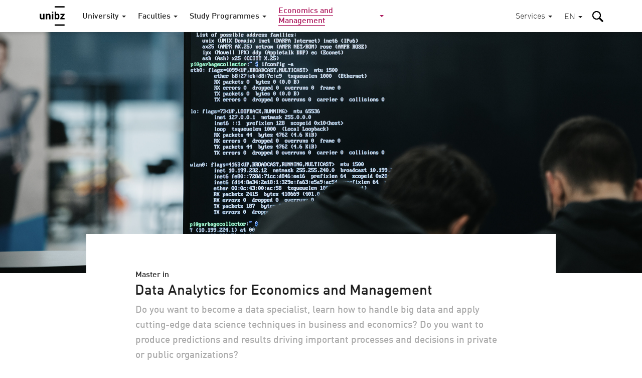

--- FILE ---
content_type: text/html; charset=utf-8
request_url: https://www.unibz.it/en/faculties/economics-management/master-data-analytics-economics-management/
body_size: 23146
content:
<!DOCTYPE html><html lang="en-GB"> <head> <base href="https://www.unibz.it/"><!--[if lte IE 6]></base><![endif]--> <title>Master in Data Analytics for Economics and Management / Free University of Bozen-Bolzano</title> <meta name="viewport" content="width=device-width,user-scalable=yes,initial-scale=1"><meta http-equiv="X-UA-Compatible" content="IE=edge"><meta name="apple-mobile-web-app-title" content="unibz"><meta name="application-name" content="unibz"><meta name="pageId" content="977"><meta name="generator" content="Silverstripe CMS" />
<meta http-equiv="Content-Type" content="text/html; charset=utf-8" />
<meta name="description" content="This master educates and trains future managers and professionals of public institutions, chambers of commerce, publicly-owned companies or charities." />

    <link rel="alternate" hreflang="de-de" href="https://www.unibz.it/de/faculties/economics-management/master-data-analytics-economics-management/" />

    <link rel="alternate" hreflang="en-gb" href="https://www.unibz.it/en/faculties/economics-management/master-data-analytics-economics-management/" />

    <link rel="alternate" hreflang="it-it" href="https://www.unibz.it/it/faculties/economics-management/master-data-analytics-economics-management/" />

    <link rel="alternate" hreflang="lld-it" href="https://www.unibz.it/lld/faculties/economics-management/master-data-analytics-economics-management/" />

 <link rel="canonical" href="https://www.unibz.it/en/faculties/economics-management/master-data-analytics-economics-management/"><meta property="og:type" content="website"><meta property="og:url" content="https://www.unibz.it/en/faculties/economics-management/master-data-analytics-economics-management/"><meta name="twitter:url" content="https://www.unibz.it/en/faculties/economics-management/master-data-analytics-economics-management/"><meta property="og:locale" content="en_GB">  <meta property="og:title" content="Data Analytics for Economics and Management"><meta name="twitter:title" content="Data Analytics for Economics and Management">    <meta property="og:image" content="https://www.unibz.it/assets/Images/Faculty-Economics/2022-11-23-Master-in-Data-Analitics-for-Economics-and-Management-Daniele-Fiorentino__FocusFillMaxWyItMC4xOCIsIjAuOTIiLDEyMDAsNjMwXQ.jpg"><meta name="twitter:image" content="https://www.unibz.it/assets/Images/Faculty-Economics/2022-11-23-Master-in-Data-Analitics-for-Economics-and-Management-Daniele-Fiorentino__FocusFillMaxWyItMC4xOCIsIjAuOTIiLDEyMDAsNjMwXQ.jpg">    <meta property="og:description" content="Do you want to become a data specialist, learn how to handle big data and apply cutting-edge data science techniques in economics and business? Do you want to produce predictions and results that inform important processes and decisions in private or public organizations?"><meta name="twitter:description" content="Do you want to become a data specialist, learn how to handle big data and apply cutting-edge data science techniques in economics and business? Do you want to produce predictions and results that inform important processes and decisions in private or public organizations?">  <meta name="twitter:card" content="summary_large_image">  <meta property="fb:app_id" content="129752476166">  <link rel="preload" href="_resources/themes/unibz/fonts/DINWebPro.woff" as="font" type="font/woff" crossorigin><link rel="preload" href="_resources/themes/unibz/fonts/DINWebPro-Light.woff" as="font" type="font/woff" crossorigin><link rel="preload" href="_resources/themes/unibz/fonts/DINWebPro-Medium.woff" as="font" type="font/woff" crossorigin>    <meta name="breakpoints-helper" content="bph" class="breakpoints-helper js-breakpoints"><meta name="referrer" content="no-referrer"><meta name="google-site-verification" content="JaftJ11qwjQsvVaJ9oi8A5zb65fcNYEb0L2ep3CD4ns">  <link rel="apple-touch-icon" sizes="57x57" href="_resources/themes/unibz/images/fav/apple-touch-icon-57x57.png"><link rel="apple-touch-icon" sizes="60x60" href="_resources/themes/unibz/images/fav/apple-touch-icon-60x60.png"><link rel="apple-touch-icon" sizes="72x72" href="_resources/themes/unibz/images/fav/apple-touch-icon-72x72.png"><link rel="apple-touch-icon" sizes="76x76" href="_resources/themes/unibz/images/fav/apple-touch-icon-76x76.png"><link rel="apple-touch-icon" sizes="114x114" href="_resources/themes/unibz/images/fav/apple-touch-icon-114x114.png"><link rel="apple-touch-icon" sizes="120x120" href="_resources/themes/unibz/images/fav/apple-touch-icon-120x120.png"><link rel="apple-touch-icon" sizes="144x144" href="_resources/themes/unibz/images/fav/apple-touch-icon-144x144.png"><link rel="apple-touch-icon" sizes="152x152" href="_resources/themes/unibz/images/fav/apple-touch-icon-152x152.png"><link rel="apple-touch-icon" sizes="180x180" href="_resources/themes/unibz/images/fav/apple-touch-icon-180x180.png"><link rel="icon" type="image/png" href="_resources/themes/unibz/images/fav/favicon-32x32.png" sizes="32x32"><link rel="icon" type="image/png" href="_resources/themes/unibz/images/fav/favicon-194x194.png" sizes="194x194"><link rel="icon" type="image/png" href="_resources/themes/unibz/images/fav/favicon-96x96.png" sizes="96x96"><link rel="icon" type="image/png" href="_resources/themes/unibz/images/fav/android-chrome-192x192.png" sizes="192x192"><link rel="icon" type="image/png" href="_resources/themes/unibz/images/fav/favicon-16x16.png" sizes="16x16"><link rel="shortcut icon" href="_resources/themes/unibz/images/fav/favicon.ico"><link rel="manifest" href="_resources/themes/unibz/images/fav/manifest.json"><meta name="msapplication-TileColor" content="#007be4"><meta name="msapplication-TileImage" content="_resources/themes/unibz/images/fav/mstile-144x144.png"><meta name="msapplication-config" content="_resources/themes/unibz/images/fav/browserconfig.xml"><link rel="mask-icon" href="_resources/themes/unibz/images/fav/safari-pinned-tab.svg" color="#007be4"><link rel="preload" href="/_resources/themes/unibz/css/main.css?m=1769150784" as="style">    <link rel="stylesheet" type="text/css" href="/_resources/themes/unibz/css/main.css?m=1769150784" />
</head> <body class="l-frame t-eco " data-token="a789fc82ffd0c96fdeba838e715585819e775b5f"> <header class="header js-header"><a href="/en/faculties/economics-management/master-data-analytics-economics-management/#MainContent" class="header_skipLink"> Skip to content </a><div class="header_inner l-container">  <h1 class="header_logo"><a class="header_logoLink" href="/en/"><span class="u-sr-only">Free University of Bozen-Bolzano</span>  <svg class="logo " xmlns="http://www.w3.org/2000/svg" viewBox="0 0 65 52"><path d="M38.9 0.2h25.7v3.6H38.9V0.2zM12.6 34.5H9v-1.3c-1 1-2.2 1.5-3.6 1.5 -1.4 0-2.6-0.4-3.5-1.3 -1-1-1.5-2.4-1.5-4.1V20h3.7v8.8c0 0.9 0.3 1.6 0.8 2.1 0.4 0.4 1 0.6 1.6 0.6 0.7 0 1.2-0.2 1.6-0.6 0.5-0.5 0.8-1.1 0.8-2.1V20h3.7V34.5M28.2 34.5h-3.7v-8.8c0-0.9-0.3-1.6-0.8-2.1 -0.4-0.4-1-0.6-1.6-0.6 -0.7 0-1.2 0.2-1.6 0.6 -0.5 0.5-0.8 1.2-0.8 2.1v8.8H16V20h3.6v1.3c1-1 2.2-1.5 3.7-1.5 1.4 0 2.6 0.4 3.5 1.3 1 1 1.5 2.4 1.5 4.1V34.5M31.7 14.6h3.7v2.9h-3.7V14.6zM31.7 20h3.7v14.5h-3.7V20zM51.2 27.2c0 1.5-0.1 2.6-0.2 3.3 -0.2 1.2-0.6 2.1-1.3 2.8 -0.9 0.9-2.1 1.3-3.6 1.3 -1.5 0-2.7-0.5-3.6-1.5v1.4h-3.5V14.7h3.7v6.6c0.9-1 2-1.4 3.5-1.4 1.5 0 2.7 0.4 3.5 1.3 0.7 0.6 1.1 1.6 1.3 2.8C51.1 24.7 51.2 25.8 51.2 27.2M47.5 27.2c0-1.3-0.1-2.2-0.3-2.8 -0.4-0.9-1.1-1.4-2.1-1.4 -1.1 0-1.8 0.5-2.1 1.4 -0.2 0.6-0.3 1.5-0.3 2.8 0 1.3 0.1 2.2 0.3 2.8 0.4 0.9 1.1 1.4 2.1 1.4 1.1 0 1.8-0.5 2.1-1.4C47.4 29.4 47.5 28.5 47.5 27.2M64.6 34.5H53.5v-2.7l6.5-8.5h-6.1V20h10.8v2.8L58 31.3h6.6V34.5M38.9 47.4h25.7V51H38.9V47.4z"/></svg>  </a></h1><div class="header_item header_item-mobile"><a href="/en/faculties/economics-management/master-data-analytics-economics-management/#" role="button" class="header_trigger js-header-toggler" data-target="#MainNav" data-block-scroll aria-label="Toggle main menu"><span class="header_triggerBurger"></span></a></div> <div class="nav js-header-target js-nav js-nav-themeItem noindex header_nav" id="MainNav" data-parent-id="#MainNav"><div class="nav_cover js-nav-themeItem noindex"></div><nav class="nav_inner"><ul class="nav_mainList">   <li class="nav_mainItem">       <a class="nav_mainLink js-nav-toggler has-navArrow " data-section="false" href="/en/" data-target="#Item-home-1"  ><span>University</span></a><div class="nav_subContainer nav_subContainer-main js-nav-target noindex" id="Item-home-1"><ul class="nav_subList nav_subList-main">  <li class="nav_subItem"><a class="nav_subLink nav_subLink-large" href="/en/home/profile/"><span>Profile</span> </a>  </li>  <li class="nav_subItem"><a class="nav_subLink nav_subLink-large" href="/en/home/organisation/"><span>Organisation</span> </a>  </li>  <li class="nav_subItem"><a class="nav_subLink nav_subLink-large" href="/en/home/research/"><span>Research</span> </a>  </li>  <li class="nav_subItem"><a class="nav_subLink nav_subLink-large" href="/en/home/companies-and-partnerships/"><span>Companies and Partnerships</span> </a>  </li>  <li class="nav_subItem"><a class="nav_subLink nav_subLink-large" href="/en/home/sunrise-alliance/"><span>SUNRISE Alliance </span> </a>  </li>  <li class="nav_subItem"><a class="nav_subLink nav_subLink-large" href="/en/home/sustainability-unibz/"><span>Sustainability at unibz</span> </a>  </li>  <li class="nav_subItem"><a class="nav_subLink nav_subLink-large" href="/en/home/third-mission/"><span>Third Mission</span> </a>  </li>  <li class="nav_subItem"><a class="nav_subLink nav_subLink-large" href="/en/home/alumni/"><span>Alumni</span> </a>  </li>  <li class="nav_subItem"><a class="nav_subLink nav_subLink-large" href="/en/home/position-calls/"><span>Position Calls</span> </a>  </li>  <li class="nav_subItem"><a class="nav_subLink nav_subLink-large" href="/en/home/assignments/"><span>Assignments</span> </a>  </li>  <li class="nav_subItem"><a class="nav_subLink nav_subLink-large" href="https://www.unibzmagazine.it"><span>Magazine</span> </a>  </li>  <li class="nav_subItem"><a class="nav_subLink nav_subLink-large" href="/en/home/5x1000/"><span>5x1000 and Donations</span> </a>  </li>  <li class="nav_subItem"><a class="nav_subLink nav_subLink-large" href="/en/home/quality-assurance/"><span>Quality Assurance</span> </a>  </li>  </ul></div>    </li>  <li class="nav_mainItem">       <a class="nav_mainLink js-nav-toggler has-navArrow " data-section="false" href="/en/faculties/" data-target="#Item-faculties-2"  ><span>Faculties</span></a><div class="nav_subContainer nav_subContainer-main js-nav-target noindex" id="Item-faculties-2"><ul class="nav_subList nav_subList-main">  <li class="nav_subItem"><a class="nav_subLink nav_subLink-large" href="/en/faculties/agricultural-environmental-food-sciences/"><span>Agricultural, Environmental and Food Sciences</span> </a>  </li>  <li class="nav_subItem"><a class="nav_subLink nav_subLink-large" href="/en/faculties/design-art/"><span>Design and Art</span> </a>  </li>  <li class="nav_subItem"><a class="nav_subLink nav_subLink-large" href="/en/faculties/economics-management/"><span>Economics and Management</span> </a>  </li>  <li class="nav_subItem"><a class="nav_subLink nav_subLink-large" href="/en/faculties/education/"><span>Education</span> </a>  </li>  <li class="nav_subItem"><a class="nav_subLink nav_subLink-large" href="/en/faculties/engineering/"><span>Engineering</span> </a>  </li>  </ul></div>    </li>  <li class="nav_mainItem">    <a class="nav_mainLink js-nav-toggler has-navArrow" href="/en/study-programmes/" data-target="#SecondaryItem-study-programmes-3"><span>Study Programmes</span></a><div class="nav_subContainer nav_subContainer-main js-nav-target noindex" id="SecondaryItem-study-programmes-3"><ul class="nav_subList nav_subList-main">  <li class="nav_subItem nav_subItem-inline">  <a class="nav_subLink nav_subLink-inline has-navArrow js-nav-subToggler" href="/en/faculties/agricultural-environmental-food-sciences/bachelor-food-enogastronomy-sciences/" data-section="false" data-target="#TertiaryItem-Bachelor-0"><span>  Bachelor  </span></a><div class="nav_subContainer nav_subContainer-grid js-nav-subTarget noindex" id="TertiaryItem-Bachelor-0"><ul class="nav_subList nav_subList-grid">  <li class="nav_subItem nav_subItem-grid"><a class="nav_subLink" href="/en/faculties/agricultural-environmental-food-sciences/bachelor-food-enogastronomy-sciences/"><span class="u-fw-bold nav_subLabel">AGR</span> <span>  Food and Enogastronomy Sciences  </span></a></li>  <li class="nav_subItem nav_subItem-grid"><a class="nav_subLink" href="/en/faculties/agricultural-environmental-food-sciences/bachelor-sustainable-agriculture-forestry-mountain-environments/"><span class="u-fw-bold nav_subLabel">AGR</span> <span>  Sustainable Agriculture and Forestry in Mountain Environments  </span></a></li>  <li class="nav_subItem nav_subItem-grid"><a class="nav_subLink" href="/en/faculties/design-art/bachelor-art/"><span class="u-fw-bold nav_subLabel">DES</span> <span>  Design and Art - Major in Art  </span></a></li>  <li class="nav_subItem nav_subItem-grid"><a class="nav_subLink" href="/en/faculties/design-art/bachelor-design/"><span class="u-fw-bold nav_subLabel">DES</span> <span>  Design and Art - Major in Design  </span></a></li>  <li class="nav_subItem nav_subItem-grid"><a class="nav_subLink" href="/en/faculties/economics-management/bachelor-economics-management/"><span class="u-fw-bold nav_subLabel">ECO</span> <span>  Economics and Management   </span></a></li>  <li class="nav_subItem nav_subItem-grid"><a class="nav_subLink" href="/en/faculties/economics-management/bachelor-economics-politics-ethics/"><span class="u-fw-bold nav_subLabel">ECO</span> <span>  Economics, Politics and Ethics  </span></a></li>  <li class="nav_subItem nav_subItem-grid"><a class="nav_subLink" href="/en/faculties/economics-management/bachelor-tourism-sport-event-management/"><span class="u-fw-bold nav_subLabel">ECO</span> <span>  Tourism, Sport and Event Management  </span></a></li>  <li class="nav_subItem nav_subItem-grid"><a class="nav_subLink" href="/en/faculties/education/bachelor-communication-sciences-culture/"><span class="u-fw-bold nav_subLabel">EDU</span> <span>  Communication Sciences and Culture  </span></a></li>  <li class="nav_subItem nav_subItem-grid"><a class="nav_subLink" href="/en/faculties/education/bachelor-social-education/"><span class="u-fw-bold nav_subLabel">EDU</span> <span>  Social Education  </span></a></li>  <li class="nav_subItem nav_subItem-grid"><a class="nav_subLink" href="/en/faculties/education/bachelor-social-work/"><span class="u-fw-bold nav_subLabel">EDU</span> <span>  Social Work  </span></a></li>  <li class="nav_subItem nav_subItem-grid"><a class="nav_subLink" href="/en/faculties/engineering/bachelor-computer-science/"><span class="u-fw-bold nav_subLabel">ENG</span> <span>  Computer Science  </span></a></li>  <li class="nav_subItem nav_subItem-grid"><a class="nav_subLink" href="/en/faculties/engineering/bachelor-electronic-information-engineering/"><span class="u-fw-bold nav_subLabel">ENG</span> <span>  Electronic and Information Engineering  </span></a></li>  <li class="nav_subItem nav_subItem-grid"><a class="nav_subLink" href="/en/faculties/engineering/bachelor-industrial-mechanical-engineering/"><span class="u-fw-bold nav_subLabel">ENG</span> <span>  Industrial and Mechanical Engineering  </span></a></li>  <li class="nav_subItem nav_subItem-grid"><a class="nav_subLink" href="/en/faculties/engineering/bachelor-informatics-management-digital-business/"><span class="u-fw-bold nav_subLabel">ENG</span> <span>  Informatics and Management of Digital Business  </span></a></li>  <li class="nav_subItem nav_subItem-grid"><a class="nav_subLink" href="/en/faculties/engineering/bachelor-wood-technology/"><span class="u-fw-bold nav_subLabel">ENG</span> <span>  Wood Technology  </span></a></li>  </ul></div>  </li>  <li class="nav_subItem nav_subItem-inline">  <a class="nav_subLink nav_subLink-inline has-navArrow js-nav-subToggler" href="/en/faculties/agricultural-environmental-food-sciences/master-environmental-management-mountain-areas/" data-section="false" data-target="#TertiaryItem-Master-1"><span>  Master  </span></a><div class="nav_subContainer nav_subContainer-grid js-nav-subTarget noindex" id="TertiaryItem-Master-1"><ul class="nav_subList nav_subList-grid">  <li class="nav_subItem nav_subItem-grid"><a class="nav_subLink" href="/en/faculties/agricultural-environmental-food-sciences/master-environmental-management-mountain-areas/"><span class="u-fw-bold nav_subLabel">AGR</span> <span>  Environmental Management of Mountain Areas  </span></a></li>  <li class="nav_subItem nav_subItem-grid"><a class="nav_subLink" href="/en/faculties/agricultural-environmental-food-sciences/master-food-sciences-innovation-authenticity/"><span class="u-fw-bold nav_subLabel">AGR</span> <span>  Food Sciences for Innovation and Authenticity  </span></a></li>  <li class="nav_subItem nav_subItem-grid"><a class="nav_subLink" href="/en/faculties/agricultural-environmental-food-sciences/master-horticultural-science/"><span class="u-fw-bold nav_subLabel">AGR</span> <span>  Horticultural Science  </span></a></li>  <li class="nav_subItem nav_subItem-grid"><a class="nav_subLink" href="/en/faculties/agricultural-environmental-food-sciences/master-smart-sustainable-agriculture-systems-mountain-areas/"><span class="u-fw-bold nav_subLabel">AGR</span> <span>  Smart Sustainable Agriculture Systems in Mountain Areas  </span></a></li>  <li class="nav_subItem nav_subItem-grid"><a class="nav_subLink" href="/en/faculties/agricultural-environmental-food-sciences/master-viticulture-enology-wine-marketing/"><span class="u-fw-bold nav_subLabel">AGR</span> <span>  Viticulture, Enology and Wine Marketing  </span></a></li>  <li class="nav_subItem nav_subItem-grid"><a class="nav_subLink" href="/en/faculties/design-art/master-critical-creative-practices/"><span class="u-fw-bold nav_subLabel">DES</span> <span>  Critical Creative Practices  </span></a></li>  <li class="nav_subItem nav_subItem-grid"><a class="nav_subLink" href="/en/faculties/design-art/master-eco-social-design/"><span class="u-fw-bold nav_subLabel">DES</span> <span>  Eco-Social Design  </span></a></li>  <li class="nav_subItem nav_subItem-grid"><a class="nav_subLink" href="/en/faculties/economics-management/master-accounting-finance/"><span class="u-fw-bold nav_subLabel">ECO</span> <span>  Accounting and Finance  </span></a></li>  <li class="nav_subItem nav_subItem-grid"><a class="nav_subLink" href="/en/faculties/economics-management/master-data-analytics-economics-management/"><span class="u-fw-bold nav_subLabel">ECO</span> <span>  Data Analytics for Economics and Management  </span></a></li>  <li class="nav_subItem nav_subItem-grid"><a class="nav_subLink" href="/en/faculties/economics-management/master-entrepreneurship-innovation/"><span class="u-fw-bold nav_subLabel">ECO</span> <span>  Entrepreneurship and Innovation  </span></a></li>  <li class="nav_subItem nav_subItem-grid"><a class="nav_subLink" href="/en/faculties/economics-management/master-public-policy-innovative-governance/"><span class="u-fw-bold nav_subLabel">ECO</span> <span>  Public Policy and Innovative Governance   </span></a></li>  <li class="nav_subItem nav_subItem-grid"><a class="nav_subLink" href="/en/faculties/economics-management/master-tourism-management/"><span class="u-fw-bold nav_subLabel">ECO</span> <span>  Tourism Management  </span></a></li>  <li class="nav_subItem nav_subItem-grid"><a class="nav_subLink" href="/en/faculties/education/master-primary-education/"><span class="u-fw-bold nav_subLabel">EDU</span> <span>  Primary Education  </span></a></li>  <li class="nav_subItem nav_subItem-grid"><a class="nav_subLink" href="/en/faculties/education/master-social-work-social-policy/"><span class="u-fw-bold nav_subLabel">EDU</span> <span>  Social Work and Social Policy  </span></a></li>  <li class="nav_subItem nav_subItem-grid"><a class="nav_subLink" href="/en/faculties/engineering/master-computing-data-science/"><span class="u-fw-bold nav_subLabel">ENG</span> <span>  Computing for Data Science  </span></a></li>  <li class="nav_subItem nav_subItem-grid"><a class="nav_subLink" href="/en/faculties/engineering/master-energy-engineering/"><span class="u-fw-bold nav_subLabel">ENG</span> <span>  Energy Engineering  </span></a></li>  <li class="nav_subItem nav_subItem-grid"><a class="nav_subLink" href="/en/faculties/engineering/master-industrial-mechanical-engineering/"><span class="u-fw-bold nav_subLabel">ENG</span> <span>  Industrial Mechanical Engineering  </span></a></li>  <li class="nav_subItem nav_subItem-grid"><a class="nav_subLink" href="/en/faculties/engineering/master-smart-technologies-sports-health/"><span class="u-fw-bold nav_subLabel">ENG</span> <span>  Smart Technologies for Sports and Health    </span></a></li>  <li class="nav_subItem nav_subItem-grid"><a class="nav_subLink" href="/en/faculties/engineering/master-software-engineering/"><span class="u-fw-bold nav_subLabel">ENG</span> <span>  Software Engineering  </span></a></li>  </ul></div>  </li>  <li class="nav_subItem nav_subItem-inline">  <a class="nav_subLink nav_subLink-inline has-navArrow js-nav-subToggler" href="/en/faculties/agricultural-environmental-food-sciences/master-sustainable-management-geo-hydrological-risk-mountain-areas/" data-section="false" data-target="#TertiaryItem-ExecutiveMaster-2"><span>  Executive Master  </span></a><div class="nav_subContainer nav_subContainer-grid js-nav-subTarget noindex" id="TertiaryItem-ExecutiveMaster-2"><ul class="nav_subList nav_subList-grid">  <li class="nav_subItem nav_subItem-grid"><a class="nav_subLink" href="/en/faculties/agricultural-environmental-food-sciences/master-sustainable-management-geo-hydrological-risk-mountain-areas/"><span class="u-fw-bold nav_subLabel">AGR</span> <span>  Sustainable Management of Geo-hydrological Risk in Mountain Areas  </span></a></li>  <li class="nav_subItem nav_subItem-grid"><a class="nav_subLink" href="/en/faculties/design-art/1st-level-master-future-art-museums/"><span class="u-fw-bold nav_subLabel">DES</span> <span>  Future of Art Museums – FOAM  </span></a></li>  <li class="nav_subItem nav_subItem-grid"><a class="nav_subLink" href="/en/faculties/economics-management/master-digital-socially-sustainable-human-resources-management/"><span class="u-fw-bold nav_subLabel">ECO</span> <span>  Digital and Socially Sustainable Human Resources Management  </span></a></li>  <li class="nav_subItem nav_subItem-grid"><a class="nav_subLink" href="/en/faculties/economics-management/master-european-public-administration/"><span class="u-fw-bold nav_subLabel">ECO</span> <span>  European Public Administration for the Next Generations  </span></a></li>  <li class="nav_subItem nav_subItem-grid"><a class="nav_subLink" href="/en/faculties/education/master-edenspaces/"><span class="u-fw-bold nav_subLabel">EDU</span> <span>  Designing educational Landscapes between Pedagogy, Architecture and Design in Dialogue with Nature –  EDENSPACES  </span></a></li>  <li class="nav_subItem nav_subItem-grid"><a class="nav_subLink" href="/en/faculties/engineering/master-fire-safety-engineering/"><span class="u-fw-bold nav_subLabel">ENG</span> <span>  Fire Safety Engineering  </span></a></li>  </ul></div>  </li>  <li class="nav_subItem nav_subItem-inline">  <a class="nav_subLink nav_subLink-inline has-navArrow js-nav-subToggler" href="/en/faculties/agricultural-environmental-food-sciences/phd-in-food-engineering-and-biotechnology/" data-section="false" data-target="#TertiaryItem-PhD-3"><span>  PhD  </span></a><div class="nav_subContainer nav_subContainer-grid js-nav-subTarget noindex" id="TertiaryItem-PhD-3"><ul class="nav_subList nav_subList-grid">  <li class="nav_subItem nav_subItem-grid"><a class="nav_subLink" href="/en/faculties/agricultural-environmental-food-sciences/phd-in-food-engineering-and-biotechnology/"><span class="u-fw-bold nav_subLabel">AGR</span> <span>  Food Engineering and Biotechnology  </span></a></li>  <li class="nav_subItem nav_subItem-grid"><a class="nav_subLink" href="/en/faculties/agricultural-environmental-food-sciences/phd-mountain-environment-agriculture/"><span class="u-fw-bold nav_subLabel">AGR</span> <span>  Mountain Environment and Agriculture  </span></a></li>  <li class="nav_subItem nav_subItem-grid"><a class="nav_subLink" href="/en/faculties/design-art/phd-experimental-research-design-art-technologies/"><span class="u-fw-bold nav_subLabel">DES</span> <span>  Experimental Research through Design, Art and Technologies  </span></a></li>  <li class="nav_subItem nav_subItem-grid"><a class="nav_subLink" href="/en/faculties/economics-management/phd-economics-finance/"><span class="u-fw-bold nav_subLabel">ECO</span> <span>  Economics and Finance  </span></a></li>  <li class="nav_subItem nav_subItem-grid"><a class="nav_subLink" href="/en/faculties/economics-management/phd-management/"><span class="u-fw-bold nav_subLabel">ECO</span> <span>  Management  </span></a></li>  <li class="nav_subItem nav_subItem-grid"><a class="nav_subLink" href="/en/faculties/education/phd-education-social-sciences/"><span class="u-fw-bold nav_subLabel">EDU</span> <span>  Education and Social Sciences  </span></a></li>  <li class="nav_subItem nav_subItem-grid"><a class="nav_subLink" href="/en/faculties/education/phd-linguistics/"><span class="u-fw-bold nav_subLabel">EDU</span> <span>  Linguistics  </span></a></li>  <li class="nav_subItem nav_subItem-grid"><a class="nav_subLink" href="/en/faculties/engineering/phd-advanced-systems-engineering/"><span class="u-fw-bold nav_subLabel">ENG</span> <span>  Advanced-Systems Engineering  </span></a></li>  <li class="nav_subItem nav_subItem-grid"><a class="nav_subLink" href="/en/faculties/engineering/phd-computer-science/"><span class="u-fw-bold nav_subLabel">ENG</span> <span>  Computer Science  </span></a></li>  <li class="nav_subItem nav_subItem-grid"><a class="nav_subLink" href="/en/faculties/engineering/phd-sustainable-energy-technologies/"><span class="u-fw-bold nav_subLabel">ENG</span> <span>  Sustainable Energy and Technologies  </span></a></li>  </ul></div>  </li>  <li class="nav_subItem nav_subItem-inline">  <a class="nav_subLink nav_subLink-inline has-navArrow js-nav-subToggler" href="/en/faculties/education/training-courses-60-cfu/" data-section="false" data-target="#TertiaryItem-LifelongLearning-4"><span>  Lifelong Learning  </span></a><div class="nav_subContainer nav_subContainer-grid js-nav-subTarget noindex" id="TertiaryItem-LifelongLearning-4"><ul class="nav_subList nav_subList-grid">  <li class="nav_subItem nav_subItem-grid"><a class="nav_subLink" href="/en/faculties/education/training-courses-60-cfu/"><span class="u-fw-bold nav_subLabel">EDU</span> <span>  Training Courses for the initial training of secondary school teachers in the Italian language  </span></a></li>  <li class="nav_subItem nav_subItem-grid"><a class="nav_subLink" href="/en/faculties/education/antropolad/"><span class="u-fw-bold nav_subLabel">EDU</span> <span>  Antropolad: Further-Education Course in Ladin Language and in Culture and Alpine Anthropology  </span></a></li>  <li class="nav_subItem nav_subItem-grid"><a class="nav_subLink" href="/en/faculties/education/training-course-teaching-qualification-procedure/"><span class="u-fw-bold nav_subLabel">EDU</span> <span>  Training Course for the teaching qualification procedure  </span></a></li>  <li class="nav_subItem nav_subItem-grid"><a class="nav_subLink" href="/en/faculties/education/training-course-substantial-suitability/"><span class="u-fw-bold nav_subLabel">EDU</span> <span>  Training Course for Substantial Suitability  </span></a></li>  <li class="nav_subItem nav_subItem-grid"><a class="nav_subLink" href="/en/faculties/education/training-course-primary-school-german-teachers/"><span class="u-fw-bold nav_subLabel">EDU</span> <span>  Training course for primary school teachers of German as a second language in Italian  </span></a></li>  <li class="nav_subItem nav_subItem-grid"><a class="nav_subLink" href="/en/faculties/education/teaching-children-special-needs/"><span class="u-fw-bold nav_subLabel">EDU</span> <span>  Teaching of Children with special Needs  </span></a></li>  <li class="nav_subItem nav_subItem-grid"><a class="nav_subLink" href="/en/faculties/engineering/edih-training-artificial-intelligence/"><span class="u-fw-bold nav_subLabel">ENG</span> <span>  EDIH Training - Artificial Intelligence  </span></a></li>  <li class="nav_subItem nav_subItem-grid"><a class="nav_subLink" href="/en/faculties/further-courses/studium-generale/"><span class="u-fw-bold nav_subLabel">LLL</span> <span>  Studium Generale  </span></a></li>  <li class="nav_subItem nav_subItem-grid"><a class="nav_subLink" href="/en/faculties/further-courses/senior-students/"><span class="u-fw-bold nav_subLabel">LLL</span> <span>  Senior Students  </span></a></li>  <li class="nav_subItem nav_subItem-grid"><a class="nav_subLink" href="/en/faculties/further-courses/junior-uni/"><span class="u-fw-bold nav_subLabel">LLL</span> <span>  Junior Uni  </span></a></li>  </ul></div>  </li>  </ul></div>    </li>      <li class="nav_mainItem">     <a class="nav_mainLink js-nav-toggler has-navArrow nav_mainLink-theme is-section" data-section="true" href="/en/faculties/economics-management/" data-target="#Item-economics-management-22"  data-theme="true"  ><span>Economics and Management</span></a><div class="nav_subContainer nav_subContainer-main js-nav-target noindex" id="Item-economics-management-22"><ul class="nav_subList nav_subList-main">  <li class="nav_subItem"><a class="nav_subLink nav_subLink-large is-link" href="/en/faculties/economics-management/bachelor-economics-management/"><span>Bachelor in Economics and Management </span> </a>  </li>  <li class="nav_subItem"><a class="nav_subLink nav_subLink-large is-link" href="/en/faculties/economics-management/bachelor-economics-politics-ethics/"><span>Bachelor in Economics, Politics and Ethics</span> </a>  </li>  <li class="nav_subItem"><a class="nav_subLink nav_subLink-large is-link" href="/en/faculties/engineering/bachelor-informatics-management-digital-business/"><span>Bachelor in Informatics and Management of Digital Business</span> </a>  </li>  <li class="nav_subItem"><a class="nav_subLink nav_subLink-large is-link" href="/en/faculties/economics-management/bachelor-tourism-sport-event-management/"><span>Bachelor in Tourism, Sport and Event Management</span> </a>  </li>  <li class="nav_subItem"><a class="nav_subLink nav_subLink-large is-link" href="/en/faculties/economics-management/master-accounting-finance/"><span>Master in Accounting and Finance</span> </a>  </li>  <li class="nav_subItem"><a class="nav_subLink nav_subLink-large is-current" href="/en/faculties/economics-management/master-data-analytics-economics-management/"><span>Master in Data Analytics for Economics and Management</span> </a>  <ul class="nav_subList nav_subList-deep">  <li class="nav_subItem"><a class="nav_subLink is-link" href="/en/faculties/economics-management/master-data-analytics-economics-management/study-plan-major-data-analytics-economics/"><span>Study Plan - Data Analytics for Economics</span></a></li>  <li class="nav_subItem"><a class="nav_subLink is-link" href="/en/faculties/economics-management/master-data-analytics-economics-management/study-plan-major-business-analytics/"><span>Study Plan - Business Analytics</span></a></li>  <li class="nav_subItem"><a class="nav_subLink is-link" href="https://www.unibz.it/assets/Documents/Faculty-Economics/course-contents-LM-Data-2023.pdf?vid=3"><span>Course Contents</span></a></li>  <li class="nav_subItem"><a class="nav_subLink is-link" href="/en/faculties/economics-management/master-data-analytics-economics-management/course-offering/"><span>Course Offering - Enrolled from 2025</span></a></li>  <li class="nav_subItem"><a class="nav_subLink is-link" href="/en/faculties/economics-management/master-data-analytics-economics-management/course-offering-2023/"><span>Course Offering - Enrolled before 2025</span></a></li>  </ul>  </li>  <li class="nav_subItem"><a class="nav_subLink nav_subLink-large is-link" href="/en/faculties/economics-management/master-entrepreneurship-innovation/"><span>Master in Entrepreneurship and Innovation</span> </a>  </li>  <li class="nav_subItem"><a class="nav_subLink nav_subLink-large is-link" href="/en/faculties/economics-management/master-public-policy-innovative-governance/"><span>Master in Public Policy and Innovative Governance </span> </a>  </li>  <li class="nav_subItem"><a class="nav_subLink nav_subLink-large is-link" href="/en/faculties/economics-management/master-tourism-management/"><span>Master in Tourism Management</span> </a>  </li>  <li class="nav_subItem"><a class="nav_subLink nav_subLink-large is-link" href="/en/faculties/economics-management/master-digital-socially-sustainable-human-resources-management/"><span>1st Level Master in Digital and Socially Sustainable Human Resources Management</span> </a>  </li>  <li class="nav_subItem"><a class="nav_subLink nav_subLink-large is-link" href="/en/faculties/economics-management/master-european-public-administration/"><span>1st Level Master in European Public Administration for the Next Generations</span> </a>  </li>  <li class="nav_subItem"><a class="nav_subLink nav_subLink-large is-link" href="/en/faculties/economics-management/phd-economics-finance/"><span>PhD in Economics and Finance</span> </a>  </li>  <li class="nav_subItem"><a class="nav_subLink nav_subLink-large is-link" href="/en/faculties/economics-management/phd-management/"><span>PhD in Management</span> </a>  </li>  <li class="nav_subItem"><a class="nav_subLink nav_subLink-large is-link" href="/en/faculties/economics-management/academic-staff/"><span>Academic Staff</span> </a>  </li>  <li class="nav_subItem"><a class="nav_subLink nav_subLink-large is-link" href="/en/faculties/economics-management/faculty-secretariat/"><span>Faculty Secretariat</span> </a>  </li>  <li class="nav_subItem"><a class="nav_subLink nav_subLink-large is-link" href="/en/faculties/economics-management/faculty-bodies/"><span>Faculty Bodies</span> </a>  </li>  <li class="nav_subItem"><a class="nav_subLink nav_subLink-large is-link" href="/en/faculties/economics-management/research/"><span>Research</span> </a>  </li>  <li class="nav_subItem"><a class="nav_subLink nav_subLink-large is-link" href="/en/faculties/economics-management/timetable/"><span>Timetable</span> </a>  </li>  </ul></div>  </li>      <li class="nav_mainItem nav_mainItem-push">     <a class="nav_mainLink js-nav-toggler has-navArrow nav_mainLink-utility" data-section="false" href="/en/services/" data-target="#Item-services-6"  ><span>Services</span></a><div class="nav_subContainer nav_subContainer-main js-nav-target noindex" id="Item-services-6"><ul class="nav_subList nav_subList-main">  <li class="nav_subItem"><a class="nav_subLink nav_subLink-large" href="/en/services/orientation/"><span>Orientation</span> </a>  </li>  <li class="nav_subItem"><a class="nav_subLink nav_subLink-large" href="/en/services/info-for-students/"><span>Info for current students</span> </a>  </li>  <li class="nav_subItem"><a class="nav_subLink nav_subLink-large" href="/en/services/orientation/studying-without-barriers/"><span>Studying without Barriers</span> </a>  </li>  <li class="nav_subItem"><a class="nav_subLink nav_subLink-large" href="/en/services/orientation/studying-with-children/"><span>Studying with Children</span> </a>  </li>  <li class="nav_subItem"><a class="nav_subLink nav_subLink-large" href="/en/applicants/international/incoming-exchange-students/"><span>Incoming Exchange Students</span> </a>  </li>  <li class="nav_subItem"><a class="nav_subLink nav_subLink-large" href="https://my.scientificnet.org/"><span>My SNS (Student Portal)</span> </a>  </li>  <li class="nav_subItem"><a class="nav_subLink nav_subLink-large" href="/en/services/press/"><span>Press</span> </a>  </li>  <li class="nav_subItem"><a class="nav_subLink nav_subLink-large" href="/en/services/library/"><span>Library</span> </a>  </li>  <li class="nav_subItem"><a class="nav_subLink nav_subLink-large" href="/en/services/language-centre/"><span>Language Centre</span> </a>  </li>  <li class="nav_subItem"><a class="nav_subLink nav_subLink-large" href="/en/services/ict-services/"><span>ICT Services</span> </a>  </li>  <li class="nav_subItem"><a class="nav_subLink nav_subLink-large" href="/en/services/unishop/"><span>unishop</span> </a>  </li>  <li class="nav_subItem"><a class="nav_subLink nav_subLink-large" href="/en/services/event-management-lecture-halls/"><span>Event Management and Lecture Halls</span> </a>  </li>  <li class="nav_subItem"><a class="nav_subLink nav_subLink-large" href="/en/services/recognition-foreign-qualifications/"><span>Recognition of Foreign Qualifications</span> </a>  </li>  <li class="nav_subItem"><a class="nav_subLink nav_subLink-large" href="/en/timetable/"><span>Timetables</span> </a>  </li>  </ul></div>  </li>   </ul></nav></div>  <div class="header_item header_item-first"> <div class="langDropdown noindex">   <a href="/en/faculties/economics-management/master-data-analytics-economics-management/#" role="button" class="langDropdown_trigger js-header-toggler has-navArrow" data-target="#MainLang"><span class="u-sr-only">Toggle the language menu. Current language: EN</span><span aria-hidden="true">EN</span> </a>  <ul class="langDropdown_list js-header-target is-one-language" id="MainLang">   <li class="langDropdown_item"><div class="langDropdown_info"><span aria-hidden="true">This page is only available in English</span></div></li>              </ul></div> </div><div class="header_item header_item-second"><a href="/en/faculties/economics-management/master-data-analytics-economics-management/#" role="button" class="header_trigger js-header-toggler"  data-target="#MainSearch" data-focus-element=".js-focus-target" aria-label="Toggle the search form"> <svg class="icon icon-search-black header_triggerIcon u-pull-top-quarter"  >  <use xlink:href="_resources/themes/unibz/images/sprite_icons.svg#search-black"></use></svg> <span class="header_triggerBurger header_triggerBurger-closeOnly"></span> </a> <div id="MainSearch" class="mainSearch js-search js-header-target"  data-index="www_unibz_it_n5aq1k2qev_pages_" data-application="N5AQ1K2QEV" data-apikey="e3be08ec2bd482d4db77321b2aecab0e"  ><div class="l-container">  <form class="mainSearch_form" action="https://www.google.de/search" method="get" target="_blank"><input type="text" name="q" class="mainSearch_input js-focus-target" placeholder="Search..." autocomplete="off"> <input type="hidden" name="sitesearch" value="https://www.unibz.it/">  <button class="mainSearch_btn" type="submit"> <svg class="icon icon-search-white "  >  <use xlink:href="_resources/themes/unibz/images/sprite_icons.svg#search-white"></use></svg> <span class="u-sr-only"> Submit search </span></button></form><!-- Search results template --><script type="application/javascript" src="/_resources/themes/unibz/js/vendor/iframemanager.js?m=1769150784"></script>
<script type="application/javascript" src="/_resources/themes/unibz/js/main.js?m=1769150784"></script>
<script id="searchResults" type="text/x-dot-template"><div class="mainSearch_resultsHeader">
        <div class="l-container typography">
          <span>{{=it.totalCount}} results for "{{=it.query}}"</span>
        </div>
      </div>
      <div class="l-container typography">
        {{ if(it.hits.length > 0){ }}
          {{ for (var i = 0; i < it.hits.length; i++) { var hit = it.hits[i]; }}
            <div class="mainSearch_resultItem">
              <a href="{{=hit.url}}" class="mainSearch_resultLink">
                  <h4 class="mainSearch_resultTitle">{{=hit.title}}</h4>
                  <p class="mainSearch_resultExcerpt">{{=hit.excerpt}}</p>
              </a>
            </div>
          {{ } }}
          {{ if(it.hasMoreResults){ }}
            <div class="mainSearch_loadMoreContainer">
              <button class="mainSearch_loadMoreBtn js-load-more" type="button"> Load more results </button>
            </div>
          {{ } }}
        {{ } else { }}
          <div class="mainSearch_resultItem"> No results </div>
        {{ } }}
      </div></script><!-- Search Results Container --><div class="mainSearch_results"><div class="mainSearch_resultsContainer"></div></div></form></div></div> </div></div></header>  <main class="l-main js-pageType-StudyCoursePage" id="MainContent">   <section id="Organism-6913" class="l-section u-cf"><section class="hero">    <style>#BgImage-6913 {background-image: url('/assets/Images/Faculty-Economics/2022-11-23-Master-in-Data-Analitics-for-Economics-and-Management-Daniele-Fiorentino__FocusFillMaxWyItMC4xOCIsIjAuOTIiLDQwMCwzMDBd.jpg');background-position: 41% 96%;}
      @media
        screen and (-webkit-min-device-pixel-ratio: 1.3),
        screen and (-o-min-device-pixel-ratio: 13/10),
        screen and (min-resolution: 120dpi) {
          #BgImage-6913 {background-image: url('/assets/Images/Faculty-Economics/2022-11-23-Master-in-Data-Analitics-for-Economics-and-Management-Daniele-Fiorentino__FocusFillMaxWyItMC4xOCIsIjAuOTIiLDgwMCw2MDBd.jpg');}
      }

      @media screen and (min-width: 25em) {#BgImage-6913 {background-image: url('/assets/Images/Faculty-Economics/2022-11-23-Master-in-Data-Analitics-for-Economics-and-Management-Daniele-Fiorentino__FocusFillMaxWyItMC4xOCIsIjAuOTIiLDU5NSw0NDZd.jpg');}}
      @media
        screen and (-webkit-min-device-pixel-ratio: 1.3) and (min-width: 25em),
        screen and (-o-min-device-pixel-ratio: 13/10) and (min-width: 25em),
        screen and (min-resolution: 120dpi) and (min-width: 25em) {
          #BgImage-6913 {background-image: url('/assets/Images/Faculty-Economics/2022-11-23-Master-in-Data-Analitics-for-Economics-and-Management-Daniele-Fiorentino__FocusFillMaxWyItMC4xOCIsIjAuOTIiLDExOTAsODkyXQ.jpg');}
      }

      @media screen and (min-width: 37.25em) {#BgImage-6913 {background-image: url('/assets/Images/Faculty-Economics/2022-11-23-Master-in-Data-Analitics-for-Economics-and-Management-Daniele-Fiorentino__FocusFillMaxWyItMC4xOCIsIjAuOTIiLDc1OSw1Njld.jpg');}}
      @media
        screen and (-webkit-min-device-pixel-ratio: 1.3) and (min-width: 37.25em),
        screen and (-o-min-device-pixel-ratio: 13/10) and (min-width: 37.25em),
        screen and (min-resolution: 120dpi) and (min-width: 37.25em) {
          #BgImage-6913 {background-image: url('/assets/Images/Faculty-Economics/2022-11-23-Master-in-Data-Analitics-for-Economics-and-Management-Daniele-Fiorentino__FocusFillMaxWyItMC4xOCIsIjAuOTIiLDE1MTgsMTEzOF0.jpg');}
      }

      @media screen and (min-width: 47.5em) {#BgImage-6913 {background-image: url('/assets/Images/Faculty-Economics/2022-11-23-Master-in-Data-Analitics-for-Economics-and-Management-Daniele-Fiorentino__FocusFillMaxWyItMC4xOCIsIjAuOTIiLDEwMjMsNzY3XQ.jpg');}}
      @media
        screen and (-webkit-min-device-pixel-ratio: 1.3) and (min-width: 47.5em),
        screen and (-o-min-device-pixel-ratio: 13/10) and (min-width: 47.5em),
        screen and (min-resolution: 120dpi) and (min-width: 47.5em) {
          #BgImage-6913 {background-image: url('/assets/Images/Faculty-Economics/2022-11-23-Master-in-Data-Analitics-for-Economics-and-Management-Daniele-Fiorentino__FocusFillMaxWyItMC4xOCIsIjAuOTIiLDIwNDYsMTUzNF0.jpg');}
      }

      @media screen and (min-width: 64em) {#BgImage-6913 {background-image: url('/assets/Images/Faculty-Economics/2022-11-23-Master-in-Data-Analitics-for-Economics-and-Management-Daniele-Fiorentino__FocusFillMaxWyItMC4xOCIsIjAuOTIiLDEyMjUsOTE5XQ.jpg');}}
      @media
        screen and (-webkit-min-device-pixel-ratio: 1.3) and (min-width: 64em),
        screen and (-o-min-device-pixel-ratio: 13/10) and (min-width: 64em),
        screen and (min-resolution: 120dpi) and (min-width: 64em) {
          #BgImage-6913 {background-image: url('/assets/Images/Faculty-Economics/2022-11-23-Master-in-Data-Analitics-for-Economics-and-Management-Daniele-Fiorentino__FocusFillMaxWyItMC4xOCIsIjAuOTIiLDI0NTAsMTgzOF0.jpg');}
      }  @media screen and (min-width: 76.625em) {#BgImage-6913 {background-image: url('/assets/Images/Faculty-Economics/2022-11-23-Master-in-Data-Analitics-for-Economics-and-Management-Daniele-Fiorentino__FocusFillMaxWyItMC4xOCIsIjAuOTIiLDI0NTAsMTgzOF0.jpg');}}</style>    <div id="BgImage-6913" class="hero_image u-bg-theme"></div><div class="hero_text l-containerSmall">  <p class="u-h5 hero_label">Master in</p>   <h1 class="hero_title">
  
    <span>Data Analytics for Economics and Management</span>
  
</h1>  </div>  <div class="l-containerSmall"> <div class="typography hero_intro"><p>Do you want to become a data specialist, learn how to handle big data and apply cutting-edge data science techniques in&nbsp;business and economics? Do you want to produce predictions and results driving important processes and decisions in private or public organizations?</p></div> </div>  </section></section>   <section id="Organism-6914" class="l-section l-section-Unibz\Organisms\OrganismText l-section-Unibz\Organisms\OrganismText-pull">  <div class="l-containerSmall">  <h2 class="u-sr-only">
  
    <span>Course description</span>
  
</h2>  <div class="u-cf"><div class="typography typography-offsetElements">   <p>This programme is designed for students interested in developing state-of-the-art skills in <strong>computing, econometrics, statistics and mathematics</strong> <strong>and using them to solve a wide range of data analysis problems arising in economics and management</strong>. Students will learn a variety of cutting-edge techniques enabling them to extract meaningful information from large <strong>data sets</strong> and effectively communicate the results of their analysis, thus influencing various&nbsp;<strong>key processes and strategic decisions in the organisations in which they will work.</strong></p>
<p><strong>This programme is co-funded by PNRR project <a href="https://www.unibz.it/en/home/research/running-pnrr-funded-research-projects/#Organism-11641">EDUNEXT</a></strong></p>
<p><strong><img src="/assets/Images/Faculty-Economics/EDUNEXT-EU-BAR_White_unibz.png" alt="" class="center ss-htmleditorfield-file image"></strong></p>  </div>   <p class=""> <a href="/en/faculties/economics-management/master-data-analytics-economics-management/#Organism-6928" class="actionLink actionLink-theme" ><span>Go to the admission information</span></a> </p>   </div></div>  </section>   <section id="Organism-8068" class="l-section l-section-Unibz\Organisms\OrganismText">  <div class="l-containerSmall">  <h2 class="">
  
    <span>Online Info Sessions</span>
  
</h2>  <div class="u-cf"><div class="typography typography-offsetElements">   <p>We offer online information sessions in the coming months during which the master programme will be presented and where interested students can address their questions to professors and students. The Info Sessions take place on the following days:</p>
<ul>
<li>Thursday, 12 February 2026, 16:00 (CET): register <a rel="noopener noreferrer" href="https://events.teams.microsoft.com/event/a9b0e354-551c-4298-83e5-11714de5ebae@92513267-03e3-401a-80d4-c58ed6674e3b" target="_blank">here</a></li>
<li>Thursday, 26 March 2026, 16:00 (CET): register <a rel="noopener noreferrer" href="https://events.teams.microsoft.com/event/f8707b12-3f46-4b03-bae5-eb38b8256c10@92513267-03e3-401a-80d4-c58ed6674e3b" target="_blank">here</a></li>
</ul>  </div>  </div></div>  </section>   <section id="Organism-6915" class="l-sectionLarge u-bg-theme"><div class="l-container"><div class="g-row u-padd-top u-padd-btm-half u-padd-top-double@md u-padd-btm@md"><div class="g g-6@md g-12@print">   <h2 class="u-c-inverse u-push-btm">
  
    <span>At a glance</span>
  
</h2>  </div><div class="g g-6@md g-12@print">  <div class="typography typography-inverse typography-listAlt"><p>Italian degree class: LM-Data<br>ECTS credits: 120<br>Duration of the course: 2 years<br>Courses will be taught in: English<br>Places available: 40 EU + 10 non-EU<br>Campus: Bozen-Bolzano<br>Tuition fees: ca. € 1200 per year</p></div>  </div></div></div></section>   <section id="Organism-6917" class="l-section l-section-Unibz\Organisms\OrganismText">  <div class="l-containerSmall">  <h2 class="">
  
    <span>Structure of the course</span>
  
</h2>  <div class="u-cf"><div class="typography typography-offsetElements">   <p>The programme is divided into two tracks: <strong>Data Analytics for Economics</strong> and <strong>Business Analytics</strong>.</p>
<p><strong> Both tracks</strong> share a strong methodological core in <strong>computer science, statistics, mathematics, and econometrics</strong>. The specific goals of the tracks are:</p>
<ul>
<li>Provide a strong foundation in theoretical and applied <strong>statistics</strong> and in <strong>machine learning</strong>, which are essential tools for developing effective models and methods for <strong>data analysis and prediction</strong>.</li>
<li>Develop <strong>computer science</strong> skills that are crucial for building <strong>algorithms</strong> and <strong>programming</strong> tools suitable for the implementation and application of data analysis methods.</li>
<li>Develop a profile that combines solid <strong>quantitative skills</strong> with domain kn<strong>owledge in economics and business</strong> to support management in making data-driven strategic decisions.</li>
<li>Develop problem-solving skills, teamwork skills, the ability to convey results effectively, and an understanding of <strong>ethical and legislative issues related to the use of big data.</strong></li>
</ul>  </div>  </div></div>  </section>   <section id="Organism-6918" class="l-section l-section-Unibz\Organisms\OrganismStudyCourseStructure l-section-Unibz\Organisms\OrganismStudyCourseStructure-pull"><div class="l-containerSmall">  <h2 class="u-sr-only">
  
    <span>Study course structure</span>
  
</h2>  <div class="u-cf"><div class="typography typography-offsetElements">   </div>   <p class="u-push-btm-none"> <a href="/en/faculties/economics-management/master-data-analytics-economics-management/study-plan-major-data-analytics-economics/" class="actionLink actionLink-theme" ><span>Study Plan - Data Analytics for Economics</span></a> </p>  <p class="u-push-btm-none"> <a href="/en/faculties/economics-management/master-data-analytics-economics-management/study-plan-major-business-analytics/" class="actionLink actionLink-theme" ><span>Study Plan - Business Analytics</span></a> </p>  <p class="u-push-btm-none"> <a href="https://www.unibz.it/assets/Documents/Faculty-Economics/course-contents-LM-Data-2023.pdf?vid=3" class="actionLink actionLink-theme" ><span>Course Contents</span></a> </p>  <p class="u-push-btm-none"> <a href="/en/faculties/economics-management/master-data-analytics-economics-management/course-offering/" class="actionLink actionLink-theme" ><span>Course Offering - Enrolled from 2025</span></a> </p>  <p class=""> <a href="/en/faculties/economics-management/master-data-analytics-economics-management/course-offering-2023/" class="actionLink actionLink-theme" ><span>Course Offering - Enrolled before 2025</span></a> </p>   </div></div></section>      <section id="Organism-11207" class="l-section l-section-Unibz\Organisms\OrganismText l-section-Unibz\Organisms\OrganismText-pull">  <div class="l-containerSmall">  <h2 class="u-sr-only">
  
    <span>Part-time enrolment </span>
  
</h2>  <div class="u-cf"><div class="typography typography-offsetElements">   <div class="elementToProof">
<h4>Part-time enrolment&nbsp;</h4>
<strong>Part-time enrolment</strong> allows you to reduce your study load, giving you more time for other activities such as work, sports, or personal or familiar commitments. You will take a <strong>reduced number of courses per year while still having access to all the services provided by the university</strong>. Students choose this option after enrollment (in October) and not during the application.</div>  </div>   <p class=""> <a href="https://guide.unibz.it/en/study-career/general-information/part-time-enrolment/" class="actionLink actionLink-theme" ><span>More info</span></a> </p>   </div></div>  </section>     <section id="Organism-6920" class="l-sectionLarge"><div class="l-container"><div class="mediaBlock u-bg-theme">   <div class="mediaBlock_figure mediaBlock_figure-video">  <div class="embed embed-16:9 u-bg-theme"><div data-service="youtube" data-id="EOmZSsF1K7I" data-autoscale data-iframe-id="myYoutubeEmbed" data-iframe-loading="lazy" data-iframe-frameborder="0"></div></div>     </div>   <div class="mediaBlock_body">   <h2 class="mediaBlock_title">
  
    <span>People</span>
  
</h2>    <div class="typography typography-inverse"><p>Degree Course director: <a href="/en/faculties/economics-management/academic-staff/person/32845-francesca-marta-lilja-di-lascio">Prof. Marta di Lascio</a><br>Student Representative in the Course Council: Giulia Baldessari</p></div>   <div class="mediaBlock_actions">  <p class="mediaBlock_action"> <a href="/en/faculties/economics-management/academic-staff/" class="actionLink actionLink-alt" ><span>Academic staff</span></a> </p>  <p class="mediaBlock_action"> <a href="/en/faculties/economics-management/faculty-secretariat/" class="actionLink actionLink-alt" ><span>Faculty Secretariat</span></a> </p>  </div>  </div></section>    <section id="Organism-6921" class="l-section l-section-Unibz\Organisms\OrganismText">  <div class="l-containerSmall">  <h2 class="">
  
    <span>Exchange programmes and internships</span>
  
</h2>  <div class="u-cf"><div class="typography typography-offsetElements">   <p>We currently offer <a href="/en/applicants/exchange-programmes/">exchange programmes</a> with partner universities around the world and cooperate with an extensive network of companies for internships in Italy or abroad. Attendance in Bozen-Bolzano can be combined with an exchange with a foreign university, in Europe or elsewhere.</p><p>During the two years of the programme, you will also complete <strong>an internship of at least 150 hours</strong> in the local administrations, in the Chambers of Commerce, in public companies (e.g. health, transport, school), in non-profit organizations or in European or international organizations, depending on the availability of places and your preferences.</p>  </div>  </div></div>  </section>   <section id="Organism-6922" class="l-section l-section-Unibz\Organisms\OrganismText">  <div class="l-containerSmall">  <h2 class="">
  
    <span>Career opportunities</span>
  
</h2>  <div class="u-cf"><div class="typography typography-offsetElements">   <p>This study programme can open a variety of exciting and well-paid career paths. Graduates will&nbsp; have <br>acquired the skills needed to work as professional business analysts, data scientists, managers or consultants in organizations that operate in a data-driven society.</p><p>Additionally, they will acquire the background necessary for enrolling in PhD programs in fields closely connected to quantitative economics, business analytics and data science. Skilled data analysts are some of the most sought-after professionals in the world now. Because of the strong demand and very limited supply of graduates, data analysts often receive high salaries and excellent job prospects, even at the entry-level.</p><p>Data analyst jobs are available in a wide range of private industries and public organisations, since any company using data also requires staff with a high level of analytic competency.</p>  </div>  </div></div>  </section>   <section id="Organism-6924" class="l-sectionSmall">  <h2 class="u-sr-only">
  
    <span>text</span>
  
</h2>   <div class=" l-container"><div class="g-row g-row-flex g-clear-2@print">   <div class="g g-flex g-6@md g-4@lg g-6@print"> <div class="highlight u-bg-theme " >  <p class="highlight_figure">  <a href="/en/applicants/studying-at-unibz/" >         <img class=" lazyload" alt="banner DSC0154"  src="/assets/Images/1-University/banner_DSC0154__FocusFillMaxWyIwLjAwIiwiMC4wMCIsNzUsNDJd.jpg" data-src="/assets/Images/1-University/banner_DSC0154__FocusFillMaxWyIwLjAwIiwiMC4wMCIsNTI0LDI5NV0.jpg" loading="lazy"  data-sizes="(min-width: 76.625em) 22.3125em,  (min-width: 64em) 19.0625em,  (min-width: 47.5em) 20.9375em,  (min-width: 37.25em) 32.75em,  (min-width: 25em) 21.625em,  calc(100vw - 2em)" data-srcset="/assets/Images/1-University/banner_DSC0154__FocusFillMaxWyIwLjAwIiwiMC4wMCIsMzYwLDIwM10.jpg 340w,
              /assets/Images/1-University/banner_DSC0154__FocusFillMaxWyIwLjAwIiwiMC4wMCIsNTI0LDI5NV0.jpg 524w,  /assets/Images/1-University/banner_DSC0154__FocusFillMaxWyIwLjAwIiwiMC4wMCIsNzIwLDQwNV0.jpg 720w,
              /assets/Images/1-University/banner_DSC0154__FocusFillMaxWyIwLjAwIiwiMC4wMCIsMTA0OCw1OTBd.jpg 1048w">                               </a>  </p>  <div class="highlight_body">  <h3 class="highlight_title">
  
    <a href="/en/applicants/studying-at-unibz/" >Studying at unibz</a>
  
</h3>   <div class="typography typography-inverse highlight_text"><p>Living in South Tyrol, Housing, Scholarships,&nbsp;Single Subject Courses and more</p></div>  </div>  </div> </div>    <div class="g g-flex g-6@md g-4@lg g-6@print"> <div class="highlight u-bg-theme " >  <p class="highlight_figure">  <a href="/en/applicants/international/" >         <img class=" lazyload" alt="international degree seeking applicants"  src="/assets/Images/Applicants/international-degree-seeking-applicants__FocusFillMaxWyItMC4yOSIsIjAuMjciLDc1LDQyXQ.jpg" data-src="/assets/Images/Applicants/international-degree-seeking-applicants__FocusFillMaxWyItMC4yOSIsIjAuMjciLDUyNCwyOTVd.jpg" loading="lazy"  data-sizes="(min-width: 76.625em) 22.3125em,  (min-width: 64em) 19.0625em,  (min-width: 47.5em) 20.9375em,  (min-width: 37.25em) 32.75em,  (min-width: 25em) 21.625em,  calc(100vw - 2em)" data-srcset="/assets/Images/Applicants/international-degree-seeking-applicants__FocusFillMaxWyItMC4yOSIsIjAuMjciLDM2MCwyMDNd.jpg 340w,
              /assets/Images/Applicants/international-degree-seeking-applicants__FocusFillMaxWyItMC4yOSIsIjAuMjciLDUyNCwyOTVd.jpg 524w,  /assets/Images/Applicants/international-degree-seeking-applicants__FocusFillMaxWyItMC4yOSIsIjAuMjciLDcyMCw0MDVd.jpg 720w,
              /assets/Images/Applicants/international-degree-seeking-applicants__FocusFillMaxWyItMC4yOSIsIjAuMjciLDEwNDgsNTkwXQ.jpg 1048w">                               </a>  </p>  <div class="highlight_body">  <h3 class="highlight_title">
  
    <a href="/en/applicants/international/" >Coming to unibz from Abroad</a>
  
</h3>   <div class="typography typography-inverse highlight_text"><p>Everything you need to know as a degree-seeking applicant or as an incoming exchange student</p></div>  </div>  </div> </div>     <div class="g g-flex g-6@md g-4@lg g-6@print">  <div class="highlight highlight-link u-bg-theme "  style="background-color: false;" >  <p class="highlight_figure">  <a href="/en/services/orientation/open-day/master-online-info-sessions/" >         <img class=" lazyload" alt="Master Online Info Sessions"  src="/assets/Images/Services/Open-Days-2023/jenny-ueberberg-BaSeK7rwc1A-unsplash__FocusFillMaxWyIwLjE2IiwiLTAuMzkiLDc1LDQyXQ.jpg" data-src="/assets/Images/Services/Open-Days-2023/jenny-ueberberg-BaSeK7rwc1A-unsplash__FocusFillMaxWyIwLjE2IiwiLTAuMzkiLDUyNCwyOTVd.jpg" loading="lazy"  data-sizes="(min-width: 76.625em) 22.3125em,  (min-width: 64em) 19.0625em,  (min-width: 47.5em) 20.9375em,  (min-width: 37.25em) 32.75em,  (min-width: 25em) 21.625em,  calc(100vw - 2em)" data-srcset="/assets/Images/Services/Open-Days-2023/jenny-ueberberg-BaSeK7rwc1A-unsplash__FocusFillMaxWyIwLjE2IiwiLTAuMzkiLDM2MCwyMDNd.jpg 340w,
              /assets/Images/Services/Open-Days-2023/jenny-ueberberg-BaSeK7rwc1A-unsplash__FocusFillMaxWyIwLjE2IiwiLTAuMzkiLDUyNCwyOTVd.jpg 524w,  /assets/Images/Services/Open-Days-2023/jenny-ueberberg-BaSeK7rwc1A-unsplash__FocusFillMaxWyIwLjE2IiwiLTAuMzkiLDcyMCw0MDVd.jpg 720w,
              /assets/Images/Services/Open-Days-2023/jenny-ueberberg-BaSeK7rwc1A-unsplash__FocusFillMaxWyIwLjE2IiwiLTAuMzkiLDEwNDgsNTkwXQ.jpg 1048w">                               </a>  </p>  <div class="highlight_body">  <h3 class="highlight_title">
  
    <a href="/en/services/orientation/open-day/master-online-info-sessions/" >Master Online Info Sessions</a>
  
</h3>   <div class="typography typography-inverse highlight_text"><p>Find out more about our international study programmes and ask all the questions to lecturers and students who have chosen unibz for their studies.&nbsp;</p></div>  </div>  <p class="highlight_button"> <a href="/en/services/orientation/open-day/master-online-info-sessions/" class="actionLink actionLink-alt u-truncate" ><span>more Info</span></a> </p>  </div>  </div>    </div></div>  </section>   <div>
    
</div>
   <section id="Organism-6928" class="l-section"><div class="l-containerSmall">  <h2 class="">
  
    <span>Application and Admission</span>
  
</h2>   <div class="typography"> <div class="typography "><p>You can find all you need to know in order to apply and gain admission to this study programme by browsing through the information below.</p><p>Subject to accreditation of the Ministry.</p></div> </div>    <div class="accordion js-accordion"><button class="accordion_toggler blockLink blockLink-toggler js-accordion-toggle" id="control-6929" aria-controls="region-6929"><span id="regionTitle-6929">Deadlines and important dates</span> <span class="blockLink_icon" aria-hidden="true"></span></button><div class="accordion_body js-accordion-region" id="region-6929" role="region" aria-labelledby="regionTitle-6929"  aria-expanded="true"  >    <div class="typography "><h4>Early Bird Application</h4>
<p>Application: 02/03 - 28/04/2026 (by noon local time)<br>Language exams (online): 16/03/2026 (registration: 02 - 09/03/2026) and 16 - 17 and 20 - 21/04/2026 (registration: 24/03 - 08/04/2026)<br>Publication of ranking lists: by 27/05/2026<br>Payment of the 1st instalment of the tuition fees: by 05/06/2026 (by noon local time)<br>Enrolment: from 10/07 - 13/10/2026 (by noon local time)&nbsp;</p>
<h4>Late Application (only for EU citizens)</h4>
<p>Application: 28/05 - 08/07/2026 (by noon local time)<br>Language exams (online): 22 - 26/06/2026 (registration: 28/05 - 15/06/2026)<br>Publication of ranking lists: by 30/07/2026<br>Payment of the 1st instalment of the tuition fees: by 06/08/2026 (by noon local time)<br>Enrolment: from publication of the ranking list until 13/10/2026 (by noon local time)&nbsp;</p>
<h4>Additional Application Session (only for EU citizens)</h4>
<p>The Faculty can open additional application sessions for single study programmes in August and in September if there are available places. More information on additional sessions will be published in due course.</p>
<h4>Preparatory courses and Freshers Days</h4>
<p>Intensive language courses: 01 - 18/09/2026 (Monday to Friday, 6 h/day)<br>Mathematics pre-course (optional): 21/09 - 09/10/2026<br>Freshers Days: 28 - 29/09/2026</p>
<h4>1st semester</h4>
<p>Classes: 28/09 - 23/12/2026<br>Exams (extraordinary session): 10 - 23/12/2026<br>Holidays: 24/12/2026 - 06/01/2027<br>Classes: 07 - 23/01/2027<br>Exams: 25/01 - 20/02/2027</p>
<h4>2nd semester</h4>
<p>Classes: 01/03 - 25/03/2027<br>Holidays: 26 - 29/03/2027<br>Classes: 30/03 - 12/06/2027<br>Exams (extraordinary session): 12 - 22/05/2027<br>Exams: 15/06 - 10/07/2027</p>
<h4>Autumn session</h4>
<p>Exams: 23/08 - 25/09/2027</p></div>     </div></div>  <div class="accordion js-accordion"><button class="accordion_toggler blockLink blockLink-toggler js-accordion-toggle" id="control-6925" aria-controls="region-6925"><span id="regionTitle-6925">Available places</span> <span class="blockLink_icon" aria-hidden="true"></span></button><div class="accordion_body js-accordion-region" id="region-6925" role="region" aria-labelledby="regionTitle-6925"  aria-expanded="false"  >   <div class="typography "><p>EU citizens and citizens given parity of treatment<br>Early Bird Application: 30<br>Late Application: 10</p>
<p>Non-EU citizens (living abroad)<br>Early Bird Application: 10</p></div>    </div></div>  <div class="accordion js-accordion"><button class="accordion_toggler blockLink blockLink-toggler js-accordion-toggle" id="control-6926" aria-controls="region-6926"><span id="regionTitle-6926">Entry requirements</span> <span class="blockLink_icon" aria-hidden="true"></span></button><div class="accordion_body js-accordion-region" id="region-6926" role="region" aria-labelledby="regionTitle-6926"  aria-expanded="false"  >   <div class="typography "><p>In order to gain admission to this programme you need the following qualifications:</p>
<p>a<strong> three-year university degree</strong> (*) in one of the degree classes pursuant to Italian Ministerial Decree No. 270/04 (or an equivalent Italian qualification from previous degree programmes as well as an equivalent qualification gained abroad and recognised as suitable) <strong>and the attainment of the following university credit points (ECTS) in the following subject areas</strong>:</p>
<p><strong>at least 12 ECTS in “Economics” or “Business Administration”<br></strong></p>
<p>scientific-disciplinary sectors in Italian universities:</p>
<p>ECON-01/A Economics (ex SECS-P/01)<br>ECON-02/A Economic policy (ex SECS-P/02)<br>ECON-03/A Public Economics (ex SECS-P/03)<br>ECON-05/A Econometrics (ex SECS-P/05)<br>ECON-04/A Applied economics (ex SECS-P/06)<br>ECON-06/A Business administration and accounting studies (ex SECS-P/07)<br>ECON-07/A Management (ex SECS-P/08)<br>ECON-09/A Corporate finance (ex SECS-P/09)<br>ECON-08/A Organization and human resource management (ex SECS-P/10)<br>ECON-09/B Financial markets and institutions (ex SECS-P/11)<br>IEGE-01/A Business and management engineering (ex ING-IND/35)</p>
<p><strong>At least 12 ECTS in “Statistics-Mathematics” and/or “Computer Science”, of which at least 2 ECTS must be in the “Computer Science” field</strong><br>scientific-disciplinary sectors in Italian universities:<br>STAT-01/A Statistics (ex SECS-S/01)<br>STAT-01/B Statistics for Experimental and Technological Research (ex SECS-S/02)<br>STAT-02/A Economic Statistics (ex SECS-S/03)<br>STAT-03/A Demography (ex SECS-S/04)&nbsp;<br>STAT-03/B Social Statistics (ex SECS-S/05)<br>STAT-04/A Mathematical methods of economics, finance and actuarial science (ex SECS-S/06)<br>MATH-02/A ‐ Algebra (ex MAT/02)<br>MATH-02/B ‐ Geometry (ex MAT/03)<br>MATH-03/A ‐ Mathematical Analysis (exMAT/05)<br>MATH-03/B ‐ Probability and Statistics (ex MAT/06)<br>MATH-06/A ‐ Operations research (ex MAT/09)<br>INFO-01/A – Computer Science (ex INF/01)<br>IINF-05/A ‐ Information processing system (ex ING-INF/05)</p>
<p><strong>If you have not yet graduated at the time of application: </strong><br>You can apply if you have acquired at least 140 credit points (ECTS). In this case you will be admitted conditionally, and you will need to submit your diploma by the enrolment deadline. </p>
<p><strong>If you graduate after the enrolment deadline: </strong><br>You cannot enrol and you will lose your place, which will be offered to the subsequent applicant in the ranking list. In this case you should not pay the tuition fees to secure your admission. You will be able to submit a late enrolment request and, only if there still are available places, you will be allowed to enrol by 12 December 2025.  <br>To be admitted, you must fulfil the language requirements indicated in the section “Language requirements”. </p>
<p>According to national regulations, simultaneous enrolment in a maximum of 2 programmes is possible (however, the two programmes must not belong to the same class, e.g., LM-63/LM-63 and must differ for at least 2/3 of the course contents).</p></div>    </div></div>  <div class="accordion js-accordion"><button class="accordion_toggler blockLink blockLink-toggler js-accordion-toggle" id="control-6930" aria-controls="region-6930"><span id="regionTitle-6930">Language requirements</span> <span class="blockLink_icon" aria-hidden="true"></span></button><div class="accordion_body js-accordion-region" id="region-6930" role="region" aria-labelledby="regionTitle-6930"  aria-expanded="false"  >    <div class="typography "><p>The official teaching language is English. Therefore, the following language requirements apply, otherwise you will be excluded from the admission procedure:</p>
<p><strong>Entry level</strong> (to gain admission)<br>English: B2</p>
<p>The levels of the Common European Framework of Reference apply.</p>
<p>You can demonstrate your language proficiency in the application portal (in the section “upload language certificates” and/or “enrol for language exams”) after you have created an application in the section “create/manage applications”.</p>
<ul>
<li>In case your final certificate has been awarded by an <strong>Italian</strong> public institution, you need to submit a self-declaration.&nbsp;</li>
<li>In case your final certificate has been awarded by a <strong>foreign</strong> public institution, you need to upload diploma scanned copy of the original.</li>
</ul>
<p><strong>You can demonstrate language proficiency through:</strong></p>
<ol>
<li><strong>the main teaching language in your final high school year</strong>, if English (recognised as C1). <strong>Foreign qualifications</strong>: If the main teaching language is not clearly stated on your high school diploma, please also upload a letter/document issued by your high school stating the medium of instruction.</li>
<li><strong>a bachelor or master degree</strong> in English (recognised as C1). unibz graduates must upload the language certificates obtained and/or declare that they have passed language exams at the unibz Language Centre (B2, B2+ or C1).&nbsp;<strong>Foreign qualifications</strong>: If the teaching language is not clearly stated on your University degree, please also upload a letter/document issued by your University stating the medium of instruction during your studies.</li>
<li><strong>a recognised language certificate</strong> (see the <a rel="noopener noreferrer" href="/assets/Documents/Languages/unibz-recognised-language-certificates-v2.pdf" target="_blank">list of recognised certificates</a>) If you cannot upload the certificates, you can send them by e-mail as PDF files or deliver them in person to the Language Centre by the application deadline (see “Deadlines” section).</li>
<li><strong>language</strong><strong> exams organised by the unibz Language Centre</strong>. You can register for these exams online through the application portal (in the section “enrol for language exams”) after you have filled out your application in the section “create/manage applications”. The registration periods are indicated in the "Deadlines" section. If you start your application outside a language exams registration period, you must return to the portal during one of the periods indicated above in order to register for an exam.&nbsp;<span style="font-size: 1.6rem;">Information regarding the structure of the language proficiency exams, their duration, their administration, and typical processing time for the publication of the results can be found on the following </span><a style="font-size: 1.6rem;" href="https://www.unibz.it/en/services/language-centre/study-in-three-languages/#Organism-6875">webpage</a><span style="font-size: 1.6rem;">.</span></li>
</ol>
<p>For information on studying in three languages also visit the following <a href="/en/services/language-centre/study-in-three-languages/">page</a>.</p></div>     </div></div>  <div class="accordion js-accordion"><button class="accordion_toggler blockLink blockLink-toggler js-accordion-toggle" id="control-6931" aria-controls="region-6931"><span id="regionTitle-6931">Online Application</span> <span class="blockLink_icon" aria-hidden="true"></span></button><div class="accordion_body js-accordion-region" id="region-6931" role="region" aria-labelledby="regionTitle-6931"  aria-expanded="false"  >    <div class="typography "><p>Your application must be submitted online through the <a rel="noopener noreferrer" href="https://aws.unibz.it/exup" target="_blank">Application Portal</a>. The deadlines are indicated in the “Deadlines” section.</p>
<ul>
<li>You need to create an account and upload a valid ID card or passport (front/back). Please note: if your document is invalid, incomplete or unreadable, you will be excluded from the admission procedure;</li>
<li>Fill in the online form and upload the attachments listed under “Admission procedure”;</li>
<li>If you gained your qualification abroad, you must also upload the diploma of your qualification: if you are not yet in possession of the diploma, you’ll need to upload it upon enrolment;</li>
<li>Complete and submit the online application by the deadline. Once the application has been sent, it cannot be modified. Filled-in forms which have not been sent correctly will not be taken into consideration.</li>
</ul>
<p><strong>Please note</strong>: Mendacious declarations will be criminally prosecuted and will result in the automatic exclusion from the ranking list.</p>
<h4>EU-Citizens and equivalent</h4>
<p>You might apply for more than one study programme. If you are excluded in the first session, you might apply again in the second one.</p>
<p><strong>Considered as equivalent are</strong><strong>:</strong></p>
<ol>
<li>Citizens from Norway, Iceland, Liechtenstein, Switzerland, San Marino and the Vatican City State;</li>
<li>Non-EU citizens with a valid permit to stay in Italy (see article 39, paragraph 5 of decree no. 286 of 25.07.1998: "<strong>permesso di soggiorno</strong>" (residence permit) for work, family reasons, political or humanitarian asylum, religious reasons). In this case, you apply directly to the University as described above and must submit a copy of your valid permit to stay. A permit to stay for study reasons or a visa for tourism is <strong>not valid.</strong> If the permit has expired, you must attach a renewal request. <strong>Please note</strong> that if you do not upload the permit in the application portal, you will be automatically considered a non-EU citizen living abroad and therefore subject to the admission procedure through the Italian authorities in your country of origin.</li>
</ol>
<h4><strong>Non-EU-Citizens (living outside of Italy)</strong></h4>
<p>Only one application period is offered. After the deadline it is not possible to apply anymore. Application fee: € 50.</p>
<p>Once the ranking list has been published, if you have gained admission, secure it by paying the first instalment and then start your visa application on the <a rel="noopener noreferrer" href="https://www.universitaly.it/" target="_blank">Universitaly portal</a>. The application on Universitaly is mandatory, otherwise you will not be allowed to enrol. On Universitaly you can apply for one study programme only.</p></div>     </div></div>  <div class="accordion js-accordion"><button class="accordion_toggler blockLink blockLink-toggler js-accordion-toggle" id="control-6927" aria-controls="region-6927"><span id="regionTitle-6927">Admission procedure</span> <span class="blockLink_icon" aria-hidden="true"></span></button><div class="accordion_body js-accordion-region" id="region-6927" role="region" aria-labelledby="regionTitle-6927"  aria-expanded="false"  >   <div class="typography "><p>The admission procedure is based on the following criteria: </p>
<p>The admission procedure is based on the following criteria:</p>
<p><strong>1. Grade average (max. 88 points) + “cum laude” (2 points)</strong></p>
<ul>
<li>If you have already graduated: Final grade (expressed in thirtieths)</li>
<li>If you have not graduated yet: The grade average of the passed university exams (expressed in thirtieths)</li>
</ul>
<p>In case of a bachelor concluded with the highest grade and the mention “summa cum laude”, 2 additional points will be awarded.</p>
<p><strong>2. Further language proficiency</strong></p>
<p>You will receive 5 points if you demonstrate at least a C1 level in the official language of instruction (English).</p>
<p>For details, please see the paragraph “Language requirements for admission”.</p>
<p><strong>3. Academic background</strong></p>
<p>You will receive 5 points if you have earned more than 24 credit points (ECTS/CFUs) in the scientific-disciplinary sectors required for admission to the programme.</p>
<p>Minimum total points required to be admitted to the ranking: 55 points</p>
<p>According to Art. 26, Paragraph 2), letter b) of the current admission regulation, in the event of equal scores, priority will be given to the applicant who has obtained a higher partial score for the more heavily weighted evaluation criterion for determining the overall score of the ranking list. If scores are still equal, the younger applicant will have priority.</p>
<p>Only complete applications will be considered. The absence of one or more of the documents required for the calculation of the average marks will result in exclusion.</p>
<p>If you still need to graduate and/or certify the remaining exams you must sit, you are provisionally admitted in the ranking lists.</p>
<p>Courses included in the programme of the Master in Data Analytics for Economics and Management are not valid for the acquisition of the 24 CPs required for admission.</p>
<p>Courses that have been taken into consideration in order to achieve the 24 CPs necessary to gain admission to the master programme cannot be recognised for a possible career abbreviation.</p>
<p><strong>In the application portal, you shall upload: </strong></p>
<p><strong>1. Qualification: </strong></p>
<ul>
<li>if graduated in Italy: diploma supplement or self-declaration (following the Italian D.P.R. no. 445/2000) of the degree awarded with the exams passed (if graduated) or with the exams passed (if not graduated yet);</li>
<li>if graduated abroad: diploma supplement or final degree certificate with exams passed (if graduated) or transcript of records (if not graduated yet) in Italian, German or English.</li>
</ul>
<p><strong>The above must contain the following information:</strong> final grade, exams passed with grade and date of passing, credit points, scientific fields (the latter only for Italian titles). <br><strong>For qualifications obtained abroad, also:</strong> scale of grades awarded by the university of provenance (with a minimum final grade to obtain the qualification and a maximum final grade achievable).</p>
<p>The Faculty reserves the right to request a description of the contents of the courses and/or teaching hours where necessary. <br>&nbsp;<br><strong>2. Excel file:<br></strong> Please download the file available in the application portal. Fill in all information about your bachelor/courses and upload it in the portal as an excel file.&nbsp;</p>
<p>Please note that mendacious declarations will be sanctioned by criminal law and will result in your automatic exclusion.</p>
<h4>Ranking lists</h4>
<p>The Admission Committee will only evaluate the documents uploaded in the portal by the application deadline. The ranking lists will be published <a rel="noopener noreferrer" href="https:///en/applicants/ranking-lists/" target="_blank">here</a> and are only valid for the respective academic year.</p></div>    </div></div>  <div class="accordion js-accordion"><button class="accordion_toggler blockLink blockLink-toggler js-accordion-toggle" id="control-6932" aria-controls="region-6932"><span id="regionTitle-6932">Secure your admission and enrolment</span> <span class="blockLink_icon" aria-hidden="true"></span></button><div class="accordion_body js-accordion-region" id="region-6932" role="region" aria-labelledby="regionTitle-6932"  aria-expanded="false"  >    <div class="typography "><p>If you have been admitted to more than one study programme, you can secure your admission for a maximum of 2 programmes by paying the designated rate twice. By confirming your place, you renounce admission to the other programmes.</p>
<p><strong>1. Choose the study programme and pay the fees (to secure your admission) in the application portal.</strong></p>
<p>The deadlines are indicated in the “Deadlines” section.</p>
<p>If you do not meet this deadline, you will automatically be excluded and the next applicant in the ranking list will be admitted.</p>
<p>For EU citizens and citizens given parity of treatment only: any remaining places of the early bird application, will be offered in the late application.</p>
<p><strong>Please note:</strong> Paying university fees does not confer student status, which is only obtained by enrolling. If you pay but do not enrol, you are not entitled to a refund, except for non-EU applicants living abroad who do not obtain the necessary documents for enrolment from the Italian authorities in their country.</p>
<p><strong>2. Enrol online in the application portal.</strong></p>
<p>The deadlines are indicated in the “Deadlines” section.</p>
<p>Enrolment is recommended as early as possible, so you have the possibility to upload incomplete documents before the deadline.</p>
<p>If you do not meet the enrolment deadline, you will be excluded and the next applicant in the ranking list will be admitted.</p>
<p><strong>Admission with reservation:</strong></p>
<p>If you do not have the required academic qualification, you will be given a conditional offer for a study place and you must submit your qualification upon enrolment. If you achieve your qualification after the enrolment deadline, you cannot enrol, and you will lose your place which will be offered to the subsequent applicant in the ranking list. <strong>Advice</strong>: If you achieve your qualification after the enrolment deadline, you should not pay the tuition fees to confirm the study place. You will be able to submit a late enrolment request and, only if there are study places still available, you can enrol by 11 December 2026.</p>
<p><strong>Students intending to transfer from another Italian University to unibz </strong>must submit to the Student Office - at the beginning of the academic year - a copy of the transfer application presented at the university of provenance.</p>
<p><strong>3. If you have a foreign university degree, during enrolment you must upload:</strong></p>
<ul>
<li>degree diploma of your Bachelor</li>
<li>official translation of your degree into Italian (not necessary if the documents have been issued in German or English)</li>
<li>Diploma supplement, where it must be indicated: that you have achieved at least 180 credit points (ECTS) and that the qualification gives access to a master programme</li>
</ul>
<p><strong>Depending on the foreign education system your degree belongs to, you must also upload:</strong></p>
<p>a) EU countries, Switzerland, Norway, Iceland, Liechtenstein:</p>
<ul>
<li><a href="https://ardi.cimea.it/en">Statement of <strong>Correspondence</strong></a> of your Bachelor degree, to be downloaded from the ARDI - Automatic Recognition Database – Italy</li>
</ul>
<p>b) Non-EU countries that are <a href="https://www.enic-naric.net/">signatories to the Lisbon Convention</a>:</p>
<ul>
<li><a href="https://ardi.cimea.it/en">Statement of <strong>Correspondence</strong></a> of your Bachelor degree, to be downloaded from the ARDI - Automatic Recognition Database – Italy <strong>and</strong></li>
<li><a href="https://cimea-diplome.it/page-verification-service">Statement of <strong>Verification</strong></a> of your Bachelor degree, issued by the Italian Information Centre on Academic Mobility and Equivalence (CIMEA)</li>
</ul>
<p>c) Non-EU countries that are not signatories of the Lisbon Convention:</p>
<ul>
<li><a href="https://cimea-diplome.it/page-comparability-verification-service">Statement of <strong>Comparability</strong></a> of your Bachelor degree, issued by the Italian Information Centre on Academic Mobility and Equivalence (CIMEA) <strong>and</strong></li>
<li><a href="https://cimea-diplome.it/page-comparability-verification-service">Statement of <strong>Verification</strong></a> of your Bachelor degree, issued by the Italian Information Centre on Academic Mobility and Equivalence (CIMEA)</li>
</ul>
<p><strong>unibz performs the necessary checks on your foreign qualification and in case of doubt reserves the right to request additional documents.</strong></p>
<p>Please note that if you do not possess a valid admission qualification, you can be excluded with Rector’s decree even after enrolment.</p>
<p><strong>If you are a non-EU citizen living abroad:</strong></p>
<p>If you are eligible for admission (check the ranking lists) and have also applied on <a rel="noopener noreferrer" href="https://www.universitaly.it/" target="_blank">Universitaly</a>, the Italian Authorities in your own country will issue you the entry visa for studies/university.</p>
<p>This will allow you to arrive in Italy to enrol for the study programme that you have applied for, after passing the admission procedure.</p>
<p>According to Italian law, within 8 working days of your arrival in Italy, you must have applied for the residence permit: as soon as you arrive, get in touch with the Advisory Service and you will be given the necessary information for starting the procedure.</p>
<p>Once you will obtain your residence permit (permesso di soggiorno), you have to hand it in at the Student Office personally or via e-mail.</p></div>     </div></div>  <div class="accordion js-accordion"><button class="accordion_toggler blockLink blockLink-toggler js-accordion-toggle" id="control-6933" aria-controls="region-6933"><span id="regionTitle-6933">Tuition Fees</span> <span class="blockLink_icon" aria-hidden="true"></span></button><div class="accordion_body js-accordion-region" id="region-6933" role="region" aria-labelledby="regionTitle-6933"  aria-expanded="false"  >    <div class="typography "><p>Fees amount to&nbsp;<strong>€&nbsp;1200</strong></p>
<ul>
<li><strong>1st instalment&nbsp;(€&nbsp;600):</strong> includes the revenue stamp of € 16.</li>
<li><strong>2nd instalment&nbsp;(€ 600):</strong> must be paid by March&nbsp;of the following year</li>
</ul>
<p>Delayed payment of the second instalment will result in a fine being levied. If you have not paid the tuition fees, you will be unable to take exams and will not be able to transfer to other universities or other study programmes.</p>
<p>If you drop out of a programme, interrupt your studies or are excluded from studies, you are not entitled to reimbursement of the fees.</p>
<p>Exemption from the tuition fees is granted to:</p>
<ul>
<li>Students with a disability recognized under article 3, paragraph 1, of Law No 104/1992, or with a disability up to or exceeding 66%: the disability certificate, issued by the health authorities, must be handed in at the beginning of the academic year.</li>
<li>Foreign students who have been granted a scholarship from the Italian government.</li>
</ul>
<p>Students who benefit from a scholarship granted by the Autonomous Province of Bozen-Bolzano are entitled to receive a refund of the tuition fees.</p></div>     </div></div>  <div class="accordion js-accordion"><button class="accordion_toggler blockLink blockLink-toggler js-accordion-toggle" id="control-6934" aria-controls="region-6934"><span id="regionTitle-6934">Recognition of credit points from previous studies</span> <span class="blockLink_icon" aria-hidden="true"></span></button><div class="accordion_body js-accordion-region" id="region-6934" role="region" aria-labelledby="regionTitle-6934"  aria-expanded="false"  >    <div class="typography "><p>Credit points from previous university studies can only be recognised <strong>after enrolment</strong> if the exams taken at the university of provenance are equivalent in content to those offered at unibz.&nbsp;</p></div>     </div></div>    <div class="typography"> <div class="typography "><p>The Advisory Service provides support regarding your choice of study. In many cases a simple call or a <a href="&#109;&#x61;&#105;&#x6c;&#116;&#x6f;&#58;&#x61;&#112;&#x70;&#108;&#x79;&#64;&#x75;&#110;&#x69;&#98;&#x7a;&#46;&#x69;&#116;?subject=Information%20request">short request</a> is enough to get the relevant information (Tel. +39 0471 012100).</p></div> </div>  </div></section>   <nav class="l-sectionLarge"><div class="l-containerSmall">   <p class="u-push-btm-none"> <a href="/assets/CoursesPDF/master-in-data-analytics-for-economics-and-management_admission-information_en_GB.pdf?v=58" class="actionLink actionLink-theme" target="_blank"><span>Download the admission information</span></a> </p>  <p class="u-push-btm-none"> <a href="/assets/CoursesPDF/master-in-data-analytics-for-economics-and-management_brochure_en_GB.pdf?v=58" class="actionLink actionLink-theme" target="_blank"><span>Download as brochure</span></a> </p>   </div></nav>   <section id="Organism-4765" class="l-section l-section-Unibz\Organisms\OrganismText l-section-Unibz\Organisms\OrganismText-pull">  <div class="l-containerSmall">  <h2 class="u-sr-only">
  
    <span>Study Course Page - Common Links - Economics and Management</span>
  
</h2>  <div class="u-cf"><div class="typography typography-offsetElements">   </div>   <p class="u-push-btm-none"> <a href="/en/applicants/ranking-lists/" class="actionLink actionLink-theme" target="_blank"><span>Ranking lists</span></a> </p>  <p class="u-push-btm-none"> <a href="https://records.unibz.it/regolamenti_en?area=FACULTY%20OF%20ECONOMICS%20AND%20MANAGEMENT&amp;priority=02&amp;orderasc=sub_area" class="actionLink actionLink-theme" target="_blank"><span>Regulations (in Italian and German only)</span></a> </p>  <p class=""> <a href="https://aws.unibz.it/exup" class="actionLink actionLink-theme" target="_blank"><span>Apply here</span></a> </p>   </div></div>  </section>   </main>   <footer id="Organism-Footer" class="footer u-bg-theme"><div class="l-container"> <h2 class="u-sr-only">
  
    <span>Free University of Bozen-Bolzano</span>
  
</h2> <p class="u-h3 u-push-btm u-push-btm-double@lg">Free University of Bozen-Bolzano</p>    <div id="615-Department-11" class="g-row g-clear-2@sm g-clear-4@lg u-push-btm u-pbi-avoid">  <div id="615-Address-120389" class="g g-6@sm g-3@lg u-push-btm-half u-d-none@print"><p>                      <img class="u-img-full lazyload"  src="https://webservices.scientificnet.org/rest/uisdata/api/v1/seats/1/image?w=75&amp;h=56" data-src="https://webservices.scientificnet.org/rest/uisdata/api/v1/seats/1/image?w=335&amp;h=251" loading="lazy"  data-srcset="https://webservices.scientificnet.org/rest/uisdata/api/v1/seats/1/image?w=670&amp;h=503 2x" alt="Universitätsplatz 1 - piazza Università, 1">                  </p></div>  <div class="g g-6@sm g-3@lg u-push-btm-half"><p class="u-fw-bold">  <a href="/en/home/organisation/advisory-service/" class="u-td-underline">Advisory Service</a>  </p>   <address class="u-pull-top-half">Universitätsplatz 1 - piazza Università, 1<br>Italy - 39100, Bozen-Bolzano  <br>Tel <a href="tel:+39 0471 012100">+39 0471 012100</a>    <br><a href="&#109;&#x61;&#105;&#x6c;&#116;&#x6f;&#58;&#x61;&#112;&#x70;&#108;&#x79;&#64;&#x75;&#110;&#x69;&#98;&#x7a;&#46;&#x69;&#116;">&#97;&#x70;&#112;&#x6c;&#121;&#x40;&#117;&#x6e;&#105;&#x62;&#122;&#x2e;&#105;&#x74;</a>  </address>   </div>    <div class="g g-6@sm g-3@lg u-push-btm u-d-none@print"> <a class="embed embed-3:2 " href="https://maps.google.com?saddr=My+Location&daddr=46.4984569,11.3508779" target="_blank" style="background: url(/assets/External/Maps/map_97165.jpg) no-repeat 50%; background-size: 688px auto;" title="Advisory Service"></a> </div>     <div class="g g-6@sm g-3@lg u-push-btm-half"><p><b>Opening Hours</b><br>Tuesdays: 14:00-16:00<br>
Thursdays: 10:00-12:00<br><br>
Alternatively, you may call us throughout the week or <a href="https://outlook.office365.com/owa/calendar/&#65;&#x64;&#118;&#x69;&#115;&#x6f;&#114;&#x79;&#83;&#x65;&#114;&#x76;&#105;&#x63;&#101;&#x32;&#64;&#x73;&#99;&#x69;&#101;&#x6e;&#116;&#x69;&#102;&#x69;&#99;&#x6e;&#101;&#x74;&#46;&#x6f;&#110;&#x6d;&#105;&#x63;&#114;&#x6f;&#115;&#x6f;&#102;&#x74;&#46;&#x63;&#111;&#x6d;/bookings/" target="_blank" class="u-d-ibl u-push-rgt u-push-btm-half u-td-underline u-d-none@print">book an online appointment</a></p></div>  </div>    <div id="616-Department-39" class="g-row g-clear-2@sm g-clear-4@lg u-push-btm u-pbi-avoid">  <div id="616-Address-120450" class="g g-6@sm g-3@lg u-push-btm-half u-d-none@print"><p>                      <img class="u-img-full lazyload"  src="https://webservices.scientificnet.org/rest/uisdata/api/v1/seats/1/image?w=75&amp;h=56" data-src="https://webservices.scientificnet.org/rest/uisdata/api/v1/seats/1/image?w=335&amp;h=251" loading="lazy"  data-srcset="https://webservices.scientificnet.org/rest/uisdata/api/v1/seats/1/image?w=670&amp;h=503 2x" alt="Universitätsplatz 1 - piazza Università, 1">                  </p></div>  <div class="g g-6@sm g-3@lg u-push-btm-half"><p class="u-fw-bold">  <a href="/en/faculties/economics-management/faculty-secretariat/" class="u-td-underline">Faculty of Economics and Management - Secretariat</a>  </p>   <address class="u-pull-top-half">Universitätsplatz 1 - piazza Università, 1<br>Italy - 39100, Bozen-Bolzano  <br>Tel <a href="tel:+39 0471 013000">+39 0471 013000</a>    <br><a href="&#109;&#x61;&#105;&#x6c;&#116;&#x6f;&#58;&#x73;&#99;&#x68;&#111;&#x6f;&#108;&#x6f;&#102;&#x65;&#99;&#x6f;&#110;&#x6f;&#109;&#x69;&#99;&#x73;&#64;&#x75;&#110;&#x69;&#98;&#x7a;&#46;&#x69;&#116;">&#115;&#x63;&#104;&#x6f;&#111;&#x6c;&#111;&#x66;&#101;&#x63;&#111;&#x6e;&#111;&#x6d;&#105;&#x63;&#115;&#x40;&#117;&#x6e;&#105;&#x62;&#122;&#x2e;&#105;&#x74;</a>  </address>   </div>    <div class="g g-6@sm g-3@lg u-push-btm u-d-none@print"> <a class="embed embed-3:2 " href="https://maps.google.com?saddr=My+Location&daddr=46.4984569,11.3508779" target="_blank" style="background: url(/assets/External/Maps/map_97165.jpg) no-repeat 50%; background-size: 688px auto;" title="Faculty of Economics and Management - Secretariat"></a> </div>     <div class="g g-6@sm g-3@lg u-push-btm-half"><p><b>Opening Hours</b><br>Mo, Wed: 10:00-12:00<br>
Thu: 14:00-16:00<br>
Tue, Fri: online only, 10:00 - 12:00<br><br>
Alternatively, you may call us throughout the week or <a href="https://outlook.office365.com/owa/calendar/&#70;&#x61;&#99;&#x75;&#108;&#x74;&#121;&#x6f;&#102;&#x45;&#99;&#x6f;&#110;&#x6f;&#109;&#x69;&#99;&#x73;&#97;&#x6e;&#100;&#x4d;&#97;&#x6e;&#97;&#x67;&#101;&#x6d;&#101;&#x6e;&#116;&#x53;&#101;&#x63;&#114;&#x65;&#116;&#x61;&#114;&#x69;&#97;&#x74;&#66;&#x5a;&#64;&#x73;&#99;&#x69;&#101;&#x6e;&#116;&#x69;&#102;&#x69;&#99;&#x6e;&#101;&#x74;&#46;&#x6f;&#110;&#x6d;&#105;&#x63;&#114;&#x6f;&#115;&#x6f;&#102;&#x74;&#46;&#x63;&#111;&#x6d;/bookings/" target="_blank" class="u-d-ibl u-td-underline u-d-none@print">book an online appointment</a></p></div>  </div>    <div class="g-row u-d-none@print"><div class="g g-7@sm g-6@lg u-push-btm">  <div class="social"><ul class="social_list">  <li class="social_item"><a class="social_link" target="_blank" href="https://www.facebook.com/unibz"> <svg class="icon icon-facebook-brand social_icon"  >  <use xlink:href="_resources/themes/unibz/images/sprite_icons.svg#facebook-brand"></use></svg> <span class="u-sr-only"> Facebook </span></a></li>   <li class="social_item"><a class="social_link" target="_blank" href="https://www.instagram.com/unibz"> <svg class="icon icon-instagram-brand social_icon"  >  <use xlink:href="_resources/themes/unibz/images/sprite_icons.svg#instagram-brand"></use></svg> <span class="u-sr-only"> Instagram </span></a></li>     <li class="social_item"><a class="social_link" target="_blank" href="https://www.linkedin.com/company/833389"> <svg class="icon icon-linkedin-brand social_icon"  >  <use xlink:href="_resources/themes/unibz/images/sprite_icons.svg#linkedin-brand"></use></svg> <span class="u-sr-only"> Linkedin </span></a></li>   <li class="social_item"><a class="social_link" target="_blank" href="https://www.youtube.com/channel/UCkX6UYi8ECGZqTrs1X3yVMg"> <svg class="icon icon-youtube-brand social_icon"  >  <use xlink:href="_resources/themes/unibz/images/sprite_icons.svg#youtube-brand"></use></svg> <span class="u-sr-only"> Youtube </span></a></li>   <li class="social_item"><a class="social_link" target="_blank" href="https://www.tiktok.com/@unibz"> <svg class="icon icon-tiktok-brand social_icon"  >  <use xlink:href="_resources/themes/unibz/images/sprite_icons.svg#tiktok-brand"></use></svg> <span class="u-sr-only"> TikTok </span></a></li>   <li class="social_item"><a class="social_link" target="_blank" href="https://open.spotify.com/user/4tn8odelx4opj8gay7q17lh0a"> <svg class="icon icon-spotify-brand social_icon"  >  <use xlink:href="_resources/themes/unibz/images/sprite_icons.svg#spotify-brand"></use></svg> <span class="u-sr-only"> Spotify </span></a></li>   <li class="social_item"><a class="social_link" target="_blank" href="https://api.whatsapp.com/send/?phone=390471012100&amp;text&amp;type=phone_number&amp;app_absent=0"> <svg class="icon icon-whatsapp-brand social_icon"  >  <use xlink:href="_resources/themes/unibz/images/sprite_icons.svg#whatsapp-brand"></use></svg> <span class="u-sr-only"> Whatsapp </span></a></li>  </ul></div>  </div><div class="g g-5@sm g-6@lg u-push-btm">  <p class="u-push-btm-none u-padd-top-4@md"><a class="btn btn-alt btn-sm u-pull-top-2 u-pull-top-none@sm" href="https://subscribe.newsletter2go.com/?n2g=dfky75nr-3oct8vkn-158p&amp;_ga=2.61456937.400184477.1543509721-1173114878.1528981446"> Sign up </a><strong class="u-d-ibl u-push-btm-quarter u-push-lft-quarter u-push-rgt-quarter"> for our newsletter </strong></p>   <p class="u-push-btm-none u-padd-top-4@md"><a class="btn btn-alt btn-sm u-pull-top-2 u-pull-top-none@sm" href="https://subscribe.newsletter2go.com/?n2g=dfky75nr-pnkube5j-ez6"> Sign up </a><strong class="u-d-ibl u-push-btm-quarter u-push-lft-quarter u-push-rgt-quarter"> for the unibz newsletter </strong></p>  </div></div>  <div class="g-row"><div class="g g-12"><p class="u-padd-top-half">   <a class="u-d-ibl u-push-rgt u-push-btm-half u-td-underline u-d-none@print" href="/en/legal/privacy/">Privacy</a>  <a class="u-d-ibl u-push-rgt u-push-btm-half u-td-underline u-d-none@print" href="/en/legal/cookie-policy/">Cookie Policy</a>  <a class="u-d-ibl u-push-rgt u-push-btm-half u-td-underline u-d-none@print" href="/en/legal/imprint/">Imprint</a>  <a class="u-d-ibl u-push-rgt u-push-btm-half u-td-underline u-d-none@print" href="/en/home/position-calls/">Position Calls</a>  <a class="u-d-ibl u-push-rgt u-push-btm-half u-td-underline u-d-none@print" href="/en/legal/amministrazione-trasparente/">Transparent Administration</a>  <a class="u-d-ibl u-push-rgt u-push-btm-half u-td-underline u-d-none@print" href="/en/legal/diploma-supplement/">Diploma supplement</a>  <a class="u-d-ibl u-push-rgt u-push-btm-half u-td-underline u-d-none@print" href="https://ole.unibz.it/?lang=en">OLE (Open Learning Environment)</a>  <a class="u-d-ibl u-push-rgt u-push-btm-half u-td-underline u-d-none@print" href="/en/legal/erasmus/">Erasmus Charter (ECHE)</a>  <a class="u-d-ibl u-push-rgt u-push-btm-half u-td-underline u-d-none@print" href="https://records.unibz.it/albo_online_en">Albo online</a>  <a class="u-d-ibl u-push-rgt u-push-btm-half u-td-underline u-d-none@print" href="https://mysignins.microsoft.com/security-info/password/change">Change password</a>  <a class="u-d-ibl u-push-rgt u-push-btm-half u-td-underline u-d-none@print" href="https://form.agid.gov.it/view/8010b502-7db9-41ca-b29e-734f6cb16a75">Accessibility Declaration</a>  <a class="u-d-ibl u-push-rgt u-push-btm-half u-td-underline u-d-none@print" href="/en/home/5x1000/">5x1000 and Donations</a>    <a class="u-d-ibl u-push-rgt u-push-btm-half u-td-underline u-d-none@print" href="/en/sitemap/">Sitemap</a>  <a class="u-d-ibl u-push-rgt u-push-btm-half u-td-underline u-d-none@print" href="/en/help/wireless/">Wireless</a>  <a class="u-d-ibl u-push-rgt u-push-btm-half u-td-underline u-d-none@print" href="/en/help/fatturazione-elettronica/">Fatturazione Elettronica</a>  <a class="u-d-ibl u-push-rgt u-push-btm-half u-td-underline u-d-none@print" href="/en/services/disabled-students/">Study without barriers</a>  <a class="u-d-ibl u-push-rgt u-push-btm-half u-td-underline u-d-none@print" href="https://guide.unibz.it/en/life-on-campus/equal-opportunities/stay-safe-at-unibz/">Stay safe at unibz</a>   </p></div></div>    <div class="g-row u-push-btm-oneAndHalf"><div class="g g-6@lg"><p class="u-push-top-quarter"><span>© 2026 Free University of Bozen-Bolzano • Italian Tax Number: 94060760215</span></p></div><div class="g g-6@lg js-emergency"><a class="btn btn-alt btn-sm u-float-rgt js-emergency-open" href="/en/faculties/economics-management/master-data-analytics-economics-management/#"> <svg class="icon icon-warning emergency_icon"  >  <use xlink:href="_resources/themes/unibz/images/sprite_icons.svg#warning"></use></svg> 24/7 Emergency service </a><div class="emergency"><div class="emergency_inner l-container"><h2 class="u-push-btm"><svg class="icon icon-warning emergency_icon"  >  <use xlink:href="_resources/themes/unibz/images/sprite_icons.svg#warning"></use></svg>&nbsp;24/7 Emergency service</h2> <p><strong>Emergencies are incidents in which immediate action can reduce or prevent damage to persons or buildings or furnishings (imminent danger!).</strong><br/><br/>If you need help at one of the unibz campuses you can reach a member of staff 24/7 by calling one of the following numbers.<br/><br/>Bozen-Bolzano city centre and NOI Techpark Bozen-Bolzano: <a href="tel:+390471011011" class="u-td-underline">+39 0471 011011</a><br/>Laboratories Bozen-Bolzano city centre and NOI Techpark Bozen-Bolzano: <a href="tel:+390471012012" class="u-td-underline">+39 0471 012012</a><br/>Brixen-Bressanone and Bruneck-Brunico: <a href="tel:+390472010010" class="u-td-underline">+39 0472 010010</a><br/><br/>In case of a life-threatening emergency, call <a href="tel:112" class="u-td-underline">112</a>.</p> <a class="btn btn-alt btn-sm u-push-top u-push-btm-half u-push-btm-double@lg js-emergency-close" href="/en/faculties/economics-management/master-data-analytics-economics-management/#"> <svg class="icon icon-close emergency_icon"  >  <use xlink:href="_resources/themes/unibz/images/sprite_icons.svg#close"></use></svg> 24/7 Emergency service </a></div></div></div></div>  </div></footer>   <div class="comForm js-comForm"><a class="comForm_trigger js-comForm_trigger" role="button" href="/en/faculties/economics-management/master-data-analytics-economics-management/#"><span class="comForm_triggerIcon"> <svg class="icon icon-feedback u-pull-top-4"  >  <use xlink:href="_resources/themes/unibz/images/sprite_icons.svg#feedback"></use></svg> </span><span class="comForm_triggerLabel"> Request info </span></a></div><script type="text/plain" data-category="chat">window.chatwootSettings = {
      "locale": "en_GB",
      "position":"left",
      "type":"standard",
      "launcherTitle":"Chat with us",
      "hideMessageBubble": "false"
    };
    (function(d,t) {
      var BASE_URL="https://chat.unibz.it";
      var g=d.createElement(t),s=d.getElementsByTagName(t)[0];
      g.src=BASE_URL+"/packs/js/sdk.js";
      g.defer = true;
      g.async = true;
      s.parentNode.insertBefore(g,s);
      g.onload=function(){
        window.chatwootSDK.run({
          websiteToken: 'nR83UjTDAtZW1uGefDLeHwPK',
          baseUrl: BASE_URL
        });
      }
    })(document,"script");</script>  <!--[if lte IE 9]>
  <div id="BrowserWarning" class="u-bg-theme u-padd-vert">
    <div class="l-container">
      <div class="typography typography-inverse">
        <h3>WARNING!</h3> <p>Your browser is <em>ancient!</em> <a href="http://browsehappy.com/">Upgrade to a different browser</a> to experience this site.</p> </div>
    </div>
  </div>
<![endif]--><noscript><div id="BrowserWarning" class="u-bg-theme u-padd-vert"><div class="l-container"><div class="typography typography-inverse noindex"><h3>WARNING!</h3> <p>This website needs JavaScript enabled to work correctly. Here you can find <a href="http://www.enable-javascript.com/en/" target="_blank">instructions on how to enable JavaScript in your browser</a>.</p> </div></div></div></noscript>  <!--<Prod>--><script type="text/plain" data-category="statistics" async src="https://siteimproveanalytics.com/js/siteanalyze_6119747.js"></script>  <!--</Prod>--><script type="text/javascript" src="/_Incapsula_Resource?SWJIYLWA=719d34d31c8e3a6e6fffd425f7e032f3&ns=1&cb=832585807" async></script></body></html>